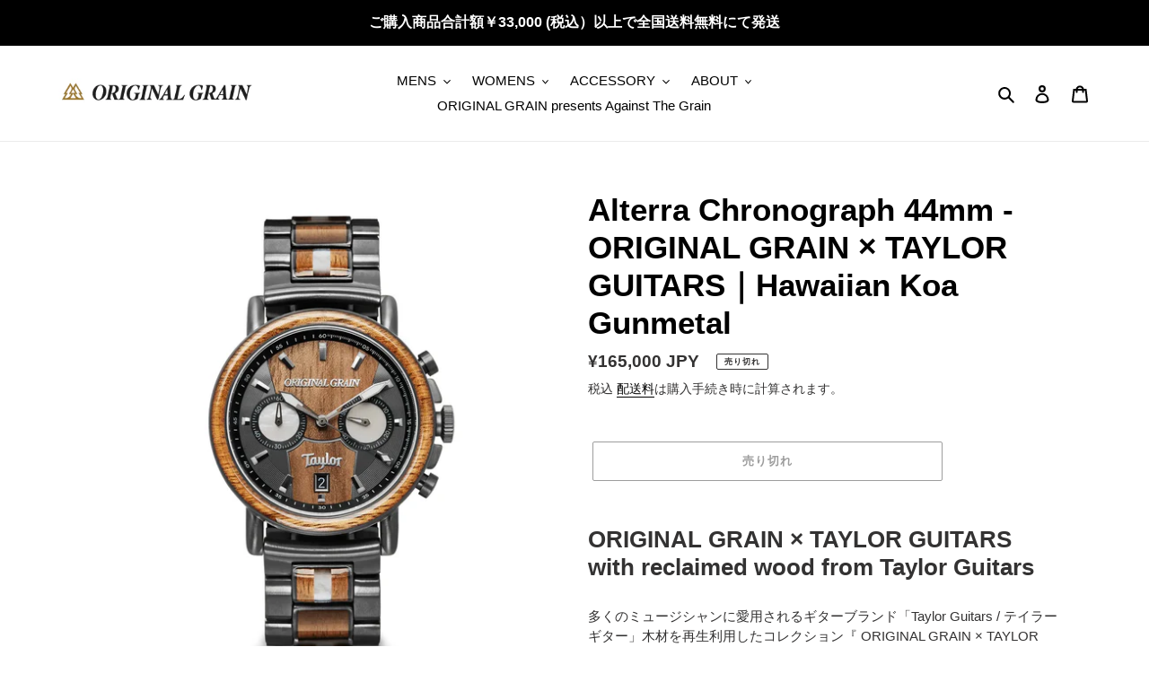

--- FILE ---
content_type: text/html; charset=utf-8
request_url: https://originalgrain.jp/products/alterra-chronograph-44mm-original-grain-taylor-guitars-koa-wood-mother-of-pearl-inlay
body_size: 36192
content:
<!doctype html>
<html class="no-js" lang="ja">
<head>
  <meta charset="utf-8">
  <meta http-equiv="X-UA-Compatible" content="IE=edge,chrome=1">
  <meta name="viewport" content="width=device-width,initial-scale=1">
  <meta name="theme-color" content="#3a3a3a">

  <link rel="preconnect" href="https://cdn.shopify.com" crossorigin>
  <link rel="preconnect" href="https://fonts.shopifycdn.com" crossorigin>
  <link rel="preconnect" href="https://monorail-edge.shopifysvc.com"><link rel="preload" href="//originalgrain.jp/cdn/shop/t/6/assets/theme.css?v=136619971045174987231640929795" as="style">
  <link rel="preload" as="font" href="" type="font/woff2" crossorigin>
  <link rel="preload" as="font" href="" type="font/woff2" crossorigin>
  <link rel="preload" as="font" href="" type="font/woff2" crossorigin>
  <link rel="preload" href="//originalgrain.jp/cdn/shop/t/6/assets/theme.js?v=16203573537316399521640929795" as="script">
  <link rel="preload" href="//originalgrain.jp/cdn/shop/t/6/assets/lazysizes.js?v=63098554868324070131640929794" as="script"><link rel="canonical" href="https://originalgrain.jp/products/alterra-chronograph-44mm-original-grain-taylor-guitars-koa-wood-mother-of-pearl-inlay"><link rel="shortcut icon" href="//originalgrain.jp/cdn/shop/files/OG_LOGO_mt_32x32.png?v=1673937842" type="image/png"><title>Alterra Chronograph 44mm - ORIGINAL GRAIN × TAYLOR GUITARS｜Hawaiian Ko
&ndash; ORIGINAL GRAIN JAPAN｜オリジナルグレイン</title><meta name="description" content="ORIGINAL GRAIN × TAYLOR GUITARS with reclaimed wood from Taylor Guitars 多くのミュージシャンに愛用されるギターブランド「Taylor Guitars / テイラーギター」木材を再生利用したコレクション『 ORIGINAL GRAIN × TAYLOR GUITARS 』 ※ こちらの商品は限定商品になりますので、在庫がなくなり次第販売終了となります。 商品名： Alterra Chronograph 44mm - ORIGINAL GRAIN × TAYLOR GUITARS｜Hawaiian Koa Gunmetal 商品詳細： ● Taylor Guitar"><!-- /snippets/social-meta-tags.liquid -->


<meta property="og:site_name" content="ORIGINAL GRAIN JAPAN｜オリジナルグレイン">
<meta property="og:url" content="https://originalgrain.jp/products/alterra-chronograph-44mm-original-grain-taylor-guitars-koa-wood-mother-of-pearl-inlay">
<meta property="og:title" content="Alterra Chronograph 44mm - ORIGINAL GRAIN × TAYLOR GUITARS｜Hawaiian Ko">
<meta property="og:type" content="product">
<meta property="og:description" content="ORIGINAL GRAIN × TAYLOR GUITARS with reclaimed wood from Taylor Guitars 多くのミュージシャンに愛用されるギターブランド「Taylor Guitars / テイラーギター」木材を再生利用したコレクション『 ORIGINAL GRAIN × TAYLOR GUITARS 』 ※ こちらの商品は限定商品になりますので、在庫がなくなり次第販売終了となります。 商品名： Alterra Chronograph 44mm - ORIGINAL GRAIN × TAYLOR GUITARS｜Hawaiian Koa Gunmetal 商品詳細： ● Taylor Guitar"><meta property="og:image" content="http://originalgrain.jp/cdn/shop/products/Taylor_Guitar_ChronoKoa_WEB_1400x_fd228a56-0fff-44dc-bc89-4fd77949a960.jpg?v=1652687617">
  <meta property="og:image:secure_url" content="https://originalgrain.jp/cdn/shop/products/Taylor_Guitar_ChronoKoa_WEB_1400x_fd228a56-0fff-44dc-bc89-4fd77949a960.jpg?v=1652687617">
  <meta property="og:image:width" content="1400">
  <meta property="og:image:height" content="1400">
  <meta property="og:price:amount" content="165,000">
  <meta property="og:price:currency" content="JPY">



  <meta name="twitter:site" content="@OriginalGrainJP">

<meta name="twitter:card" content="summary_large_image">
<meta name="twitter:title" content="Alterra Chronograph 44mm - ORIGINAL GRAIN × TAYLOR GUITARS｜Hawaiian Ko">
<meta name="twitter:description" content="ORIGINAL GRAIN × TAYLOR GUITARS with reclaimed wood from Taylor Guitars 多くのミュージシャンに愛用されるギターブランド「Taylor Guitars / テイラーギター」木材を再生利用したコレクション『 ORIGINAL GRAIN × TAYLOR GUITARS 』 ※ こちらの商品は限定商品になりますので、在庫がなくなり次第販売終了となります。 商品名： Alterra Chronograph 44mm - ORIGINAL GRAIN × TAYLOR GUITARS｜Hawaiian Koa Gunmetal 商品詳細： ● Taylor Guitar">

  
<style data-shopify>
:root {
    --color-text: #000000;
    --color-text-rgb: 0, 0, 0;
    --color-body-text: #333232;
    --color-sale-text: #EA0606;
    --color-small-button-text-border: #3a3a3a;
    --color-text-field: #ffffff;
    --color-text-field-text: #000000;
    --color-text-field-text-rgb: 0, 0, 0;

    --color-btn-primary: #3a3a3a;
    --color-btn-primary-darker: #212121;
    --color-btn-primary-text: #ffffff;

    --color-blankstate: rgba(51, 50, 50, 0.35);
    --color-blankstate-border: rgba(51, 50, 50, 0.2);
    --color-blankstate-background: rgba(51, 50, 50, 0.1);

    --color-text-focus:#404040;
    --color-overlay-text-focus:#e6e6e6;
    --color-btn-primary-focus:#606060;
    --color-btn-social-focus:#d2d2d2;
    --color-small-button-text-border-focus:#606060;
    --predictive-search-focus:#f2f2f2;

    --color-body: #ffffff;
    --color-bg: #ffffff;
    --color-bg-rgb: 255, 255, 255;
    --color-bg-alt: rgba(51, 50, 50, 0.05);
    --color-bg-currency-selector: rgba(51, 50, 50, 0.2);

    --color-overlay-title-text: #ffffff;
    --color-image-overlay: #685858;
    --color-image-overlay-rgb: 104, 88, 88;--opacity-image-overlay: 0.4;--hover-overlay-opacity: 0.8;

    --color-border: #ebebeb;
    --color-border-form: #cccccc;
    --color-border-form-darker: #b3b3b3;

    --svg-select-icon: url(//originalgrain.jp/cdn/shop/t/6/assets/ico-select.svg?v=29003672709104678581640929812);
    --slick-img-url: url(//originalgrain.jp/cdn/shop/t/6/assets/ajax-loader.gif?v=41356863302472015721640929792);

    --font-weight-body--bold: 700;
    --font-weight-body--bolder: 700;

    --font-stack-header: Helvetica, Arial, sans-serif;
    --font-style-header: normal;
    --font-weight-header: 700;

    --font-stack-body: Helvetica, Arial, sans-serif;
    --font-style-body: normal;
    --font-weight-body: 400;

    --font-size-header: 26;

    --font-size-base: 15;

    --font-h1-desktop: 35;
    --font-h1-mobile: 32;
    --font-h2-desktop: 20;
    --font-h2-mobile: 18;
    --font-h3-mobile: 20;
    --font-h4-desktop: 17;
    --font-h4-mobile: 15;
    --font-h5-desktop: 15;
    --font-h5-mobile: 13;
    --font-h6-desktop: 14;
    --font-h6-mobile: 12;

    --font-mega-title-large-desktop: 65;

    --font-rich-text-large: 17;
    --font-rich-text-small: 13;

    
--color-video-bg: #f2f2f2;

    
    --global-color-image-loader-primary: rgba(0, 0, 0, 0.06);
    --global-color-image-loader-secondary: rgba(0, 0, 0, 0.12);
  }
</style>


  <style>*,::after,::before{box-sizing:border-box}body{margin:0}body,html{background-color:var(--color-body)}body,button{font-size:calc(var(--font-size-base) * 1px);font-family:var(--font-stack-body);font-style:var(--font-style-body);font-weight:var(--font-weight-body);color:var(--color-text);line-height:1.5}body,button{-webkit-font-smoothing:antialiased;-webkit-text-size-adjust:100%}.border-bottom{border-bottom:1px solid var(--color-border)}.btn--link{background-color:transparent;border:0;margin:0;color:var(--color-text);text-align:left}.text-right{text-align:right}.icon{display:inline-block;width:20px;height:20px;vertical-align:middle;fill:currentColor}.icon__fallback-text,.visually-hidden{position:absolute!important;overflow:hidden;clip:rect(0 0 0 0);height:1px;width:1px;margin:-1px;padding:0;border:0}svg.icon:not(.icon--full-color) circle,svg.icon:not(.icon--full-color) ellipse,svg.icon:not(.icon--full-color) g,svg.icon:not(.icon--full-color) line,svg.icon:not(.icon--full-color) path,svg.icon:not(.icon--full-color) polygon,svg.icon:not(.icon--full-color) polyline,svg.icon:not(.icon--full-color) rect,symbol.icon:not(.icon--full-color) circle,symbol.icon:not(.icon--full-color) ellipse,symbol.icon:not(.icon--full-color) g,symbol.icon:not(.icon--full-color) line,symbol.icon:not(.icon--full-color) path,symbol.icon:not(.icon--full-color) polygon,symbol.icon:not(.icon--full-color) polyline,symbol.icon:not(.icon--full-color) rect{fill:inherit;stroke:inherit}li{list-style:none}.list--inline{padding:0;margin:0}.list--inline>li{display:inline-block;margin-bottom:0;vertical-align:middle}a{color:var(--color-text);text-decoration:none}.h1,.h2,h1,h2{margin:0 0 17.5px;font-family:var(--font-stack-header);font-style:var(--font-style-header);font-weight:var(--font-weight-header);line-height:1.2;overflow-wrap:break-word;word-wrap:break-word}.h1 a,.h2 a,h1 a,h2 a{color:inherit;text-decoration:none;font-weight:inherit}.h1,h1{font-size:calc(((var(--font-h1-desktop))/ (var(--font-size-base))) * 1em);text-transform:none;letter-spacing:0}@media only screen and (max-width:749px){.h1,h1{font-size:calc(((var(--font-h1-mobile))/ (var(--font-size-base))) * 1em)}}.h2,h2{font-size:calc(((var(--font-h2-desktop))/ (var(--font-size-base))) * 1em);text-transform:uppercase;letter-spacing:.1em}@media only screen and (max-width:749px){.h2,h2{font-size:calc(((var(--font-h2-mobile))/ (var(--font-size-base))) * 1em)}}p{color:var(--color-body-text);margin:0 0 19.44444px}@media only screen and (max-width:749px){p{font-size:calc(((var(--font-size-base) - 1)/ (var(--font-size-base))) * 1em)}}p:last-child{margin-bottom:0}@media only screen and (max-width:749px){.small--hide{display:none!important}}.grid{list-style:none;margin:0;padding:0;margin-left:-30px}.grid::after{content:'';display:table;clear:both}@media only screen and (max-width:749px){.grid{margin-left:-22px}}.grid::after{content:'';display:table;clear:both}.grid--no-gutters{margin-left:0}.grid--no-gutters .grid__item{padding-left:0}.grid--table{display:table;table-layout:fixed;width:100%}.grid--table>.grid__item{float:none;display:table-cell;vertical-align:middle}.grid__item{float:left;padding-left:30px;width:100%}@media only screen and (max-width:749px){.grid__item{padding-left:22px}}.grid__item[class*="--push"]{position:relative}@media only screen and (min-width:750px){.medium-up--one-quarter{width:25%}.medium-up--push-one-third{width:33.33%}.medium-up--one-half{width:50%}.medium-up--push-one-third{left:33.33%;position:relative}}.site-header{position:relative;background-color:var(--color-body)}@media only screen and (max-width:749px){.site-header{border-bottom:1px solid var(--color-border)}}@media only screen and (min-width:750px){.site-header{padding:0 55px}.site-header.logo--center{padding-top:30px}}.site-header__logo{margin:15px 0}.logo-align--center .site-header__logo{text-align:center;margin:0 auto}@media only screen and (max-width:749px){.logo-align--center .site-header__logo{text-align:left;margin:15px 0}}@media only screen and (max-width:749px){.site-header__logo{padding-left:22px;text-align:left}.site-header__logo img{margin:0}}.site-header__logo-link{display:inline-block;word-break:break-word}@media only screen and (min-width:750px){.logo-align--center .site-header__logo-link{margin:0 auto}}.site-header__logo-image{display:block}@media only screen and (min-width:750px){.site-header__logo-image{margin:0 auto}}.site-header__logo-image img{width:100%}.site-header__logo-image--centered img{margin:0 auto}.site-header__logo img{display:block}.site-header__icons{position:relative;white-space:nowrap}@media only screen and (max-width:749px){.site-header__icons{width:auto;padding-right:13px}.site-header__icons .btn--link,.site-header__icons .site-header__cart{font-size:calc(((var(--font-size-base))/ (var(--font-size-base))) * 1em)}}.site-header__icons-wrapper{position:relative;display:-webkit-flex;display:-ms-flexbox;display:flex;width:100%;-ms-flex-align:center;-webkit-align-items:center;-moz-align-items:center;-ms-align-items:center;-o-align-items:center;align-items:center;-webkit-justify-content:flex-end;-ms-justify-content:flex-end;justify-content:flex-end}.site-header__account,.site-header__cart,.site-header__search{position:relative}.site-header__search.site-header__icon{display:none}@media only screen and (min-width:1400px){.site-header__search.site-header__icon{display:block}}.site-header__search-toggle{display:block}@media only screen and (min-width:750px){.site-header__account,.site-header__cart{padding:10px 11px}}.site-header__cart-title,.site-header__search-title{position:absolute!important;overflow:hidden;clip:rect(0 0 0 0);height:1px;width:1px;margin:-1px;padding:0;border:0;display:block;vertical-align:middle}.site-header__cart-title{margin-right:3px}.site-header__cart-count{display:flex;align-items:center;justify-content:center;position:absolute;right:.4rem;top:.2rem;font-weight:700;background-color:var(--color-btn-primary);color:var(--color-btn-primary-text);border-radius:50%;min-width:1em;height:1em}.site-header__cart-count span{font-family:HelveticaNeue,"Helvetica Neue",Helvetica,Arial,sans-serif;font-size:calc(11em / 16);line-height:1}@media only screen and (max-width:749px){.site-header__cart-count{top:calc(7em / 16);right:0;border-radius:50%;min-width:calc(19em / 16);height:calc(19em / 16)}}@media only screen and (max-width:749px){.site-header__cart-count span{padding:.25em calc(6em / 16);font-size:12px}}.site-header__menu{display:none}@media only screen and (max-width:749px){.site-header__icon{display:inline-block;vertical-align:middle;padding:10px 11px;margin:0}}@media only screen and (min-width:750px){.site-header__icon .icon-search{margin-right:3px}}.announcement-bar{z-index:10;position:relative;text-align:center;border-bottom:1px solid transparent;padding:2px}.announcement-bar__link{display:block}.announcement-bar__message{display:block;padding:11px 22px;font-size:calc(((16)/ (var(--font-size-base))) * 1em);font-weight:var(--font-weight-header)}@media only screen and (min-width:750px){.announcement-bar__message{padding-left:55px;padding-right:55px}}.site-nav{position:relative;padding:0;text-align:center;margin:25px 0}.site-nav a{padding:3px 10px}.site-nav__link{display:block;white-space:nowrap}.site-nav--centered .site-nav__link{padding-top:0}.site-nav__link .icon-chevron-down{width:calc(8em / 16);height:calc(8em / 16);margin-left:.5rem}.site-nav__label{border-bottom:1px solid transparent}.site-nav__link--active .site-nav__label{border-bottom-color:var(--color-text)}.site-nav__link--button{border:none;background-color:transparent;padding:3px 10px}.site-header__mobile-nav{z-index:11;position:relative;background-color:var(--color-body)}@media only screen and (max-width:749px){.site-header__mobile-nav{display:-webkit-flex;display:-ms-flexbox;display:flex;width:100%;-ms-flex-align:center;-webkit-align-items:center;-moz-align-items:center;-ms-align-items:center;-o-align-items:center;align-items:center}}.mobile-nav--open .icon-close{display:none}.main-content{opacity:0}.main-content .shopify-section{display:none}.main-content .shopify-section:first-child{display:inherit}.critical-hidden{display:none}</style>

  <script>
    window.performance.mark('debut:theme_stylesheet_loaded.start');

    function onLoadStylesheet() {
      performance.mark('debut:theme_stylesheet_loaded.end');
      performance.measure('debut:theme_stylesheet_loaded', 'debut:theme_stylesheet_loaded.start', 'debut:theme_stylesheet_loaded.end');

      var url = "//originalgrain.jp/cdn/shop/t/6/assets/theme.css?v=136619971045174987231640929795";
      var link = document.querySelector('link[href="' + url + '"]');
      link.loaded = true;
      link.dispatchEvent(new Event('load'));
    }
  </script>

  <link rel="stylesheet" href="//originalgrain.jp/cdn/shop/t/6/assets/theme.css?v=136619971045174987231640929795" type="text/css" media="print" onload="this.media='all';onLoadStylesheet()">

  <style>
    
    
    
    
    
    
  </style>

  <script>const moneyFormat = "¥{{amount_no_decimals}} JPY"
var theme = {
      breakpoints: {
        medium: 750,
        large: 990,
        widescreen: 1400
      },
      strings: {
        addToCart: "カートに追加する",
        soldOut: "売り切れ",
        unavailable: "お取り扱いできません",
        regularPrice: "通常価格",
        salePrice: "販売価格",
        sale: "セール",
        fromLowestPrice: "[price]から",
        vendor: "販売元",
        showMore: "さらに表示する",
        showLess: "表示を減らす",
        searchFor: "検索する",
        addressError: "住所を調べる際にエラーが発生しました",
        addressNoResults: "その住所は見つかりませんでした",
        addressQueryLimit: "Google APIの使用量の制限を超えました。\u003ca href=\"https:\/\/developers.google.com\/maps\/premium\/usage-limits\"\u003eプレミアムプラン\u003c\/a\u003eへのアップグレードをご検討ください。",
        authError: "あなたのGoogle Mapsのアカウント認証で問題が発生しました。",
        newWindow: "新しいウィンドウで開く",
        external: "外部のウェブサイトに移動します。",
        newWindowExternal: "外部のウェブサイトを新しいウィンドウで開く",
        removeLabel: "[product] を削除する",
        update: "アップデート",
        quantity: "数量",
        discountedTotal: "ディスカウント合計",
        regularTotal: "通常合計",
        priceColumn: "ディスカウントの詳細については価格列を参照してください。",
        quantityMinimumMessage: "数量は1以上でなければなりません",
        cartError: "お客様のカートをアップデートするときにエラーが発生しました。再度お試しください。",
        removedItemMessage: "カートから \u003cspan class=\"cart__removed-product-details\"\u003e([quantity]) 個の[link]\u003c\/span\u003eが消去されました。",
        unitPrice: "単価",
        unitPriceSeparator: "あたり",
        oneCartCount: "1個のアイテム",
        otherCartCount: "[count]個のアイテム",
        quantityLabel: "数量: [count]",
        products: "商品",
        loading: "読み込んでいます",
        number_of_results: "[result_number]\/[results_count]",
        number_of_results_found: "[results_count]件の結果が見つかりました",
        one_result_found: "1件の結果が見つかりました"
      },
      moneyFormat: moneyFormat,
      moneyFormatWithCurrency: "¥{{amount_no_decimals}} JPY",
      settings: {
        predictiveSearchEnabled: true,
        predictiveSearchShowPrice: false,
        predictiveSearchShowVendor: true
      },
      stylesheet: "//originalgrain.jp/cdn/shop/t/6/assets/theme.css?v=136619971045174987231640929795"
    };document.documentElement.className = document.documentElement.className.replace('no-js', 'js');
  </script><script src="//originalgrain.jp/cdn/shop/t/6/assets/theme.js?v=16203573537316399521640929795" defer="defer"></script>
  <script src="//originalgrain.jp/cdn/shop/t/6/assets/lazysizes.js?v=63098554868324070131640929794" async="async"></script>

  <script type="text/javascript">
    if (window.MSInputMethodContext && document.documentMode) {
      var scripts = document.getElementsByTagName('script')[0];
      var polyfill = document.createElement("script");
      polyfill.defer = true;
      polyfill.src = "//originalgrain.jp/cdn/shop/t/6/assets/ie11CustomProperties.min.js?v=146208399201472936201640929794";

      scripts.parentNode.insertBefore(polyfill, scripts);
    }
  </script>

  <script>window.performance && window.performance.mark && window.performance.mark('shopify.content_for_header.start');</script><meta name="facebook-domain-verification" content="pgg47a3wnmkd6e22loeuggwvkvfil9">
<meta name="facebook-domain-verification" content="90qi1k7orailihrpja0buq3o9qg5lq">
<meta name="facebook-domain-verification" content="ass3e78qsto6wgp26143t0xz1lue5g">
<meta id="shopify-digital-wallet" name="shopify-digital-wallet" content="/60913254579/digital_wallets/dialog">
<meta name="shopify-checkout-api-token" content="a5cd5ebc84fc79f702a93c67c690883b">
<link rel="alternate" type="application/json+oembed" href="https://originalgrain.jp/products/alterra-chronograph-44mm-original-grain-taylor-guitars-koa-wood-mother-of-pearl-inlay.oembed">
<script async="async" src="/checkouts/internal/preloads.js?locale=ja-JP"></script>
<link rel="preconnect" href="https://shop.app" crossorigin="anonymous">
<script async="async" src="https://shop.app/checkouts/internal/preloads.js?locale=ja-JP&shop_id=60913254579" crossorigin="anonymous"></script>
<script id="apple-pay-shop-capabilities" type="application/json">{"shopId":60913254579,"countryCode":"JP","currencyCode":"JPY","merchantCapabilities":["supports3DS"],"merchantId":"gid:\/\/shopify\/Shop\/60913254579","merchantName":"ORIGINAL GRAIN JAPAN｜オリジナルグレイン","requiredBillingContactFields":["postalAddress","email","phone"],"requiredShippingContactFields":["postalAddress","email","phone"],"shippingType":"shipping","supportedNetworks":["visa","masterCard","amex","jcb","discover"],"total":{"type":"pending","label":"ORIGINAL GRAIN JAPAN｜オリジナルグレイン","amount":"1.00"},"shopifyPaymentsEnabled":true,"supportsSubscriptions":true}</script>
<script id="shopify-features" type="application/json">{"accessToken":"a5cd5ebc84fc79f702a93c67c690883b","betas":["rich-media-storefront-analytics"],"domain":"originalgrain.jp","predictiveSearch":false,"shopId":60913254579,"locale":"ja"}</script>
<script>var Shopify = Shopify || {};
Shopify.shop = "originalgrainjapan.myshopify.com";
Shopify.locale = "ja";
Shopify.currency = {"active":"JPY","rate":"1.0"};
Shopify.country = "JP";
Shopify.theme = {"name":"Debut","id":128707756211,"schema_name":"Debut","schema_version":"17.14.1","theme_store_id":796,"role":"main"};
Shopify.theme.handle = "null";
Shopify.theme.style = {"id":null,"handle":null};
Shopify.cdnHost = "originalgrain.jp/cdn";
Shopify.routes = Shopify.routes || {};
Shopify.routes.root = "/";</script>
<script type="module">!function(o){(o.Shopify=o.Shopify||{}).modules=!0}(window);</script>
<script>!function(o){function n(){var o=[];function n(){o.push(Array.prototype.slice.apply(arguments))}return n.q=o,n}var t=o.Shopify=o.Shopify||{};t.loadFeatures=n(),t.autoloadFeatures=n()}(window);</script>
<script>
  window.ShopifyPay = window.ShopifyPay || {};
  window.ShopifyPay.apiHost = "shop.app\/pay";
  window.ShopifyPay.redirectState = null;
</script>
<script id="shop-js-analytics" type="application/json">{"pageType":"product"}</script>
<script defer="defer" async type="module" src="//originalgrain.jp/cdn/shopifycloud/shop-js/modules/v2/client.init-shop-cart-sync_CZKilf07.ja.esm.js"></script>
<script defer="defer" async type="module" src="//originalgrain.jp/cdn/shopifycloud/shop-js/modules/v2/chunk.common_rlhnONO2.esm.js"></script>
<script type="module">
  await import("//originalgrain.jp/cdn/shopifycloud/shop-js/modules/v2/client.init-shop-cart-sync_CZKilf07.ja.esm.js");
await import("//originalgrain.jp/cdn/shopifycloud/shop-js/modules/v2/chunk.common_rlhnONO2.esm.js");

  window.Shopify.SignInWithShop?.initShopCartSync?.({"fedCMEnabled":true,"windoidEnabled":true});

</script>
<script>
  window.Shopify = window.Shopify || {};
  if (!window.Shopify.featureAssets) window.Shopify.featureAssets = {};
  window.Shopify.featureAssets['shop-js'] = {"shop-cart-sync":["modules/v2/client.shop-cart-sync_BwCHLH8C.ja.esm.js","modules/v2/chunk.common_rlhnONO2.esm.js"],"init-fed-cm":["modules/v2/client.init-fed-cm_CQXj6EwP.ja.esm.js","modules/v2/chunk.common_rlhnONO2.esm.js"],"shop-button":["modules/v2/client.shop-button_B7JE2zCc.ja.esm.js","modules/v2/chunk.common_rlhnONO2.esm.js"],"init-windoid":["modules/v2/client.init-windoid_DQ9csUH7.ja.esm.js","modules/v2/chunk.common_rlhnONO2.esm.js"],"shop-cash-offers":["modules/v2/client.shop-cash-offers_DxEVlT9h.ja.esm.js","modules/v2/chunk.common_rlhnONO2.esm.js","modules/v2/chunk.modal_BI56FOb0.esm.js"],"shop-toast-manager":["modules/v2/client.shop-toast-manager_BE8_-kNb.ja.esm.js","modules/v2/chunk.common_rlhnONO2.esm.js"],"init-shop-email-lookup-coordinator":["modules/v2/client.init-shop-email-lookup-coordinator_BgbPPTAQ.ja.esm.js","modules/v2/chunk.common_rlhnONO2.esm.js"],"pay-button":["modules/v2/client.pay-button_hoKCMeMC.ja.esm.js","modules/v2/chunk.common_rlhnONO2.esm.js"],"avatar":["modules/v2/client.avatar_BTnouDA3.ja.esm.js"],"init-shop-cart-sync":["modules/v2/client.init-shop-cart-sync_CZKilf07.ja.esm.js","modules/v2/chunk.common_rlhnONO2.esm.js"],"shop-login-button":["modules/v2/client.shop-login-button_BXDQHqjj.ja.esm.js","modules/v2/chunk.common_rlhnONO2.esm.js","modules/v2/chunk.modal_BI56FOb0.esm.js"],"init-customer-accounts-sign-up":["modules/v2/client.init-customer-accounts-sign-up_C3NeUvFd.ja.esm.js","modules/v2/client.shop-login-button_BXDQHqjj.ja.esm.js","modules/v2/chunk.common_rlhnONO2.esm.js","modules/v2/chunk.modal_BI56FOb0.esm.js"],"init-shop-for-new-customer-accounts":["modules/v2/client.init-shop-for-new-customer-accounts_D-v2xi0b.ja.esm.js","modules/v2/client.shop-login-button_BXDQHqjj.ja.esm.js","modules/v2/chunk.common_rlhnONO2.esm.js","modules/v2/chunk.modal_BI56FOb0.esm.js"],"init-customer-accounts":["modules/v2/client.init-customer-accounts_Cciaq_Mb.ja.esm.js","modules/v2/client.shop-login-button_BXDQHqjj.ja.esm.js","modules/v2/chunk.common_rlhnONO2.esm.js","modules/v2/chunk.modal_BI56FOb0.esm.js"],"shop-follow-button":["modules/v2/client.shop-follow-button_CM9l58Wl.ja.esm.js","modules/v2/chunk.common_rlhnONO2.esm.js","modules/v2/chunk.modal_BI56FOb0.esm.js"],"lead-capture":["modules/v2/client.lead-capture_oVhdpGxe.ja.esm.js","modules/v2/chunk.common_rlhnONO2.esm.js","modules/v2/chunk.modal_BI56FOb0.esm.js"],"checkout-modal":["modules/v2/client.checkout-modal_BbgmKIDX.ja.esm.js","modules/v2/chunk.common_rlhnONO2.esm.js","modules/v2/chunk.modal_BI56FOb0.esm.js"],"shop-login":["modules/v2/client.shop-login_BRorRhgW.ja.esm.js","modules/v2/chunk.common_rlhnONO2.esm.js","modules/v2/chunk.modal_BI56FOb0.esm.js"],"payment-terms":["modules/v2/client.payment-terms_Ba4TR13R.ja.esm.js","modules/v2/chunk.common_rlhnONO2.esm.js","modules/v2/chunk.modal_BI56FOb0.esm.js"]};
</script>
<script id="__st">var __st={"a":60913254579,"offset":32400,"reqid":"24713efd-f44c-427b-8c5a-e726da913a59-1769013726","pageurl":"originalgrain.jp\/products\/alterra-chronograph-44mm-original-grain-taylor-guitars-koa-wood-mother-of-pearl-inlay","u":"64b208dd1518","p":"product","rtyp":"product","rid":7058036457651};</script>
<script>window.ShopifyPaypalV4VisibilityTracking = true;</script>
<script id="captcha-bootstrap">!function(){'use strict';const t='contact',e='account',n='new_comment',o=[[t,t],['blogs',n],['comments',n],[t,'customer']],c=[[e,'customer_login'],[e,'guest_login'],[e,'recover_customer_password'],[e,'create_customer']],r=t=>t.map((([t,e])=>`form[action*='/${t}']:not([data-nocaptcha='true']) input[name='form_type'][value='${e}']`)).join(','),a=t=>()=>t?[...document.querySelectorAll(t)].map((t=>t.form)):[];function s(){const t=[...o],e=r(t);return a(e)}const i='password',u='form_key',d=['recaptcha-v3-token','g-recaptcha-response','h-captcha-response',i],f=()=>{try{return window.sessionStorage}catch{return}},m='__shopify_v',_=t=>t.elements[u];function p(t,e,n=!1){try{const o=window.sessionStorage,c=JSON.parse(o.getItem(e)),{data:r}=function(t){const{data:e,action:n}=t;return t[m]||n?{data:e,action:n}:{data:t,action:n}}(c);for(const[e,n]of Object.entries(r))t.elements[e]&&(t.elements[e].value=n);n&&o.removeItem(e)}catch(o){console.error('form repopulation failed',{error:o})}}const l='form_type',E='cptcha';function T(t){t.dataset[E]=!0}const w=window,h=w.document,L='Shopify',v='ce_forms',y='captcha';let A=!1;((t,e)=>{const n=(g='f06e6c50-85a8-45c8-87d0-21a2b65856fe',I='https://cdn.shopify.com/shopifycloud/storefront-forms-hcaptcha/ce_storefront_forms_captcha_hcaptcha.v1.5.2.iife.js',D={infoText:'hCaptchaによる保護',privacyText:'プライバシー',termsText:'利用規約'},(t,e,n)=>{const o=w[L][v],c=o.bindForm;if(c)return c(t,g,e,D).then(n);var r;o.q.push([[t,g,e,D],n]),r=I,A||(h.body.append(Object.assign(h.createElement('script'),{id:'captcha-provider',async:!0,src:r})),A=!0)});var g,I,D;w[L]=w[L]||{},w[L][v]=w[L][v]||{},w[L][v].q=[],w[L][y]=w[L][y]||{},w[L][y].protect=function(t,e){n(t,void 0,e),T(t)},Object.freeze(w[L][y]),function(t,e,n,w,h,L){const[v,y,A,g]=function(t,e,n){const i=e?o:[],u=t?c:[],d=[...i,...u],f=r(d),m=r(i),_=r(d.filter((([t,e])=>n.includes(e))));return[a(f),a(m),a(_),s()]}(w,h,L),I=t=>{const e=t.target;return e instanceof HTMLFormElement?e:e&&e.form},D=t=>v().includes(t);t.addEventListener('submit',(t=>{const e=I(t);if(!e)return;const n=D(e)&&!e.dataset.hcaptchaBound&&!e.dataset.recaptchaBound,o=_(e),c=g().includes(e)&&(!o||!o.value);(n||c)&&t.preventDefault(),c&&!n&&(function(t){try{if(!f())return;!function(t){const e=f();if(!e)return;const n=_(t);if(!n)return;const o=n.value;o&&e.removeItem(o)}(t);const e=Array.from(Array(32),(()=>Math.random().toString(36)[2])).join('');!function(t,e){_(t)||t.append(Object.assign(document.createElement('input'),{type:'hidden',name:u})),t.elements[u].value=e}(t,e),function(t,e){const n=f();if(!n)return;const o=[...t.querySelectorAll(`input[type='${i}']`)].map((({name:t})=>t)),c=[...d,...o],r={};for(const[a,s]of new FormData(t).entries())c.includes(a)||(r[a]=s);n.setItem(e,JSON.stringify({[m]:1,action:t.action,data:r}))}(t,e)}catch(e){console.error('failed to persist form',e)}}(e),e.submit())}));const S=(t,e)=>{t&&!t.dataset[E]&&(n(t,e.some((e=>e===t))),T(t))};for(const o of['focusin','change'])t.addEventListener(o,(t=>{const e=I(t);D(e)&&S(e,y())}));const B=e.get('form_key'),M=e.get(l),P=B&&M;t.addEventListener('DOMContentLoaded',(()=>{const t=y();if(P)for(const e of t)e.elements[l].value===M&&p(e,B);[...new Set([...A(),...v().filter((t=>'true'===t.dataset.shopifyCaptcha))])].forEach((e=>S(e,t)))}))}(h,new URLSearchParams(w.location.search),n,t,e,['guest_login'])})(!0,!0)}();</script>
<script integrity="sha256-4kQ18oKyAcykRKYeNunJcIwy7WH5gtpwJnB7kiuLZ1E=" data-source-attribution="shopify.loadfeatures" defer="defer" src="//originalgrain.jp/cdn/shopifycloud/storefront/assets/storefront/load_feature-a0a9edcb.js" crossorigin="anonymous"></script>
<script crossorigin="anonymous" defer="defer" src="//originalgrain.jp/cdn/shopifycloud/storefront/assets/shopify_pay/storefront-65b4c6d7.js?v=20250812"></script>
<script data-source-attribution="shopify.dynamic_checkout.dynamic.init">var Shopify=Shopify||{};Shopify.PaymentButton=Shopify.PaymentButton||{isStorefrontPortableWallets:!0,init:function(){window.Shopify.PaymentButton.init=function(){};var t=document.createElement("script");t.src="https://originalgrain.jp/cdn/shopifycloud/portable-wallets/latest/portable-wallets.ja.js",t.type="module",document.head.appendChild(t)}};
</script>
<script data-source-attribution="shopify.dynamic_checkout.buyer_consent">
  function portableWalletsHideBuyerConsent(e){var t=document.getElementById("shopify-buyer-consent"),n=document.getElementById("shopify-subscription-policy-button");t&&n&&(t.classList.add("hidden"),t.setAttribute("aria-hidden","true"),n.removeEventListener("click",e))}function portableWalletsShowBuyerConsent(e){var t=document.getElementById("shopify-buyer-consent"),n=document.getElementById("shopify-subscription-policy-button");t&&n&&(t.classList.remove("hidden"),t.removeAttribute("aria-hidden"),n.addEventListener("click",e))}window.Shopify?.PaymentButton&&(window.Shopify.PaymentButton.hideBuyerConsent=portableWalletsHideBuyerConsent,window.Shopify.PaymentButton.showBuyerConsent=portableWalletsShowBuyerConsent);
</script>
<script>
  function portableWalletsCleanup(e){e&&e.src&&console.error("Failed to load portable wallets script "+e.src);var t=document.querySelectorAll("shopify-accelerated-checkout .shopify-payment-button__skeleton, shopify-accelerated-checkout-cart .wallet-cart-button__skeleton"),e=document.getElementById("shopify-buyer-consent");for(let e=0;e<t.length;e++)t[e].remove();e&&e.remove()}function portableWalletsNotLoadedAsModule(e){e instanceof ErrorEvent&&"string"==typeof e.message&&e.message.includes("import.meta")&&"string"==typeof e.filename&&e.filename.includes("portable-wallets")&&(window.removeEventListener("error",portableWalletsNotLoadedAsModule),window.Shopify.PaymentButton.failedToLoad=e,"loading"===document.readyState?document.addEventListener("DOMContentLoaded",window.Shopify.PaymentButton.init):window.Shopify.PaymentButton.init())}window.addEventListener("error",portableWalletsNotLoadedAsModule);
</script>

<script type="module" src="https://originalgrain.jp/cdn/shopifycloud/portable-wallets/latest/portable-wallets.ja.js" onError="portableWalletsCleanup(this)" crossorigin="anonymous"></script>
<script nomodule>
  document.addEventListener("DOMContentLoaded", portableWalletsCleanup);
</script>

<link id="shopify-accelerated-checkout-styles" rel="stylesheet" media="screen" href="https://originalgrain.jp/cdn/shopifycloud/portable-wallets/latest/accelerated-checkout-backwards-compat.css" crossorigin="anonymous">
<style id="shopify-accelerated-checkout-cart">
        #shopify-buyer-consent {
  margin-top: 1em;
  display: inline-block;
  width: 100%;
}

#shopify-buyer-consent.hidden {
  display: none;
}

#shopify-subscription-policy-button {
  background: none;
  border: none;
  padding: 0;
  text-decoration: underline;
  font-size: inherit;
  cursor: pointer;
}

#shopify-subscription-policy-button::before {
  box-shadow: none;
}

      </style>

<script>window.performance && window.performance.mark && window.performance.mark('shopify.content_for_header.end');</script>
<link href="https://monorail-edge.shopifysvc.com" rel="dns-prefetch">
<script>(function(){if ("sendBeacon" in navigator && "performance" in window) {try {var session_token_from_headers = performance.getEntriesByType('navigation')[0].serverTiming.find(x => x.name == '_s').description;} catch {var session_token_from_headers = undefined;}var session_cookie_matches = document.cookie.match(/_shopify_s=([^;]*)/);var session_token_from_cookie = session_cookie_matches && session_cookie_matches.length === 2 ? session_cookie_matches[1] : "";var session_token = session_token_from_headers || session_token_from_cookie || "";function handle_abandonment_event(e) {var entries = performance.getEntries().filter(function(entry) {return /monorail-edge.shopifysvc.com/.test(entry.name);});if (!window.abandonment_tracked && entries.length === 0) {window.abandonment_tracked = true;var currentMs = Date.now();var navigation_start = performance.timing.navigationStart;var payload = {shop_id: 60913254579,url: window.location.href,navigation_start,duration: currentMs - navigation_start,session_token,page_type: "product"};window.navigator.sendBeacon("https://monorail-edge.shopifysvc.com/v1/produce", JSON.stringify({schema_id: "online_store_buyer_site_abandonment/1.1",payload: payload,metadata: {event_created_at_ms: currentMs,event_sent_at_ms: currentMs}}));}}window.addEventListener('pagehide', handle_abandonment_event);}}());</script>
<script id="web-pixels-manager-setup">(function e(e,d,r,n,o){if(void 0===o&&(o={}),!Boolean(null===(a=null===(i=window.Shopify)||void 0===i?void 0:i.analytics)||void 0===a?void 0:a.replayQueue)){var i,a;window.Shopify=window.Shopify||{};var t=window.Shopify;t.analytics=t.analytics||{};var s=t.analytics;s.replayQueue=[],s.publish=function(e,d,r){return s.replayQueue.push([e,d,r]),!0};try{self.performance.mark("wpm:start")}catch(e){}var l=function(){var e={modern:/Edge?\/(1{2}[4-9]|1[2-9]\d|[2-9]\d{2}|\d{4,})\.\d+(\.\d+|)|Firefox\/(1{2}[4-9]|1[2-9]\d|[2-9]\d{2}|\d{4,})\.\d+(\.\d+|)|Chrom(ium|e)\/(9{2}|\d{3,})\.\d+(\.\d+|)|(Maci|X1{2}).+ Version\/(15\.\d+|(1[6-9]|[2-9]\d|\d{3,})\.\d+)([,.]\d+|)( \(\w+\)|)( Mobile\/\w+|) Safari\/|Chrome.+OPR\/(9{2}|\d{3,})\.\d+\.\d+|(CPU[ +]OS|iPhone[ +]OS|CPU[ +]iPhone|CPU IPhone OS|CPU iPad OS)[ +]+(15[._]\d+|(1[6-9]|[2-9]\d|\d{3,})[._]\d+)([._]\d+|)|Android:?[ /-](13[3-9]|1[4-9]\d|[2-9]\d{2}|\d{4,})(\.\d+|)(\.\d+|)|Android.+Firefox\/(13[5-9]|1[4-9]\d|[2-9]\d{2}|\d{4,})\.\d+(\.\d+|)|Android.+Chrom(ium|e)\/(13[3-9]|1[4-9]\d|[2-9]\d{2}|\d{4,})\.\d+(\.\d+|)|SamsungBrowser\/([2-9]\d|\d{3,})\.\d+/,legacy:/Edge?\/(1[6-9]|[2-9]\d|\d{3,})\.\d+(\.\d+|)|Firefox\/(5[4-9]|[6-9]\d|\d{3,})\.\d+(\.\d+|)|Chrom(ium|e)\/(5[1-9]|[6-9]\d|\d{3,})\.\d+(\.\d+|)([\d.]+$|.*Safari\/(?![\d.]+ Edge\/[\d.]+$))|(Maci|X1{2}).+ Version\/(10\.\d+|(1[1-9]|[2-9]\d|\d{3,})\.\d+)([,.]\d+|)( \(\w+\)|)( Mobile\/\w+|) Safari\/|Chrome.+OPR\/(3[89]|[4-9]\d|\d{3,})\.\d+\.\d+|(CPU[ +]OS|iPhone[ +]OS|CPU[ +]iPhone|CPU IPhone OS|CPU iPad OS)[ +]+(10[._]\d+|(1[1-9]|[2-9]\d|\d{3,})[._]\d+)([._]\d+|)|Android:?[ /-](13[3-9]|1[4-9]\d|[2-9]\d{2}|\d{4,})(\.\d+|)(\.\d+|)|Mobile Safari.+OPR\/([89]\d|\d{3,})\.\d+\.\d+|Android.+Firefox\/(13[5-9]|1[4-9]\d|[2-9]\d{2}|\d{4,})\.\d+(\.\d+|)|Android.+Chrom(ium|e)\/(13[3-9]|1[4-9]\d|[2-9]\d{2}|\d{4,})\.\d+(\.\d+|)|Android.+(UC? ?Browser|UCWEB|U3)[ /]?(15\.([5-9]|\d{2,})|(1[6-9]|[2-9]\d|\d{3,})\.\d+)\.\d+|SamsungBrowser\/(5\.\d+|([6-9]|\d{2,})\.\d+)|Android.+MQ{2}Browser\/(14(\.(9|\d{2,})|)|(1[5-9]|[2-9]\d|\d{3,})(\.\d+|))(\.\d+|)|K[Aa][Ii]OS\/(3\.\d+|([4-9]|\d{2,})\.\d+)(\.\d+|)/},d=e.modern,r=e.legacy,n=navigator.userAgent;return n.match(d)?"modern":n.match(r)?"legacy":"unknown"}(),u="modern"===l?"modern":"legacy",c=(null!=n?n:{modern:"",legacy:""})[u],f=function(e){return[e.baseUrl,"/wpm","/b",e.hashVersion,"modern"===e.buildTarget?"m":"l",".js"].join("")}({baseUrl:d,hashVersion:r,buildTarget:u}),m=function(e){var d=e.version,r=e.bundleTarget,n=e.surface,o=e.pageUrl,i=e.monorailEndpoint;return{emit:function(e){var a=e.status,t=e.errorMsg,s=(new Date).getTime(),l=JSON.stringify({metadata:{event_sent_at_ms:s},events:[{schema_id:"web_pixels_manager_load/3.1",payload:{version:d,bundle_target:r,page_url:o,status:a,surface:n,error_msg:t},metadata:{event_created_at_ms:s}}]});if(!i)return console&&console.warn&&console.warn("[Web Pixels Manager] No Monorail endpoint provided, skipping logging."),!1;try{return self.navigator.sendBeacon.bind(self.navigator)(i,l)}catch(e){}var u=new XMLHttpRequest;try{return u.open("POST",i,!0),u.setRequestHeader("Content-Type","text/plain"),u.send(l),!0}catch(e){return console&&console.warn&&console.warn("[Web Pixels Manager] Got an unhandled error while logging to Monorail."),!1}}}}({version:r,bundleTarget:l,surface:e.surface,pageUrl:self.location.href,monorailEndpoint:e.monorailEndpoint});try{o.browserTarget=l,function(e){var d=e.src,r=e.async,n=void 0===r||r,o=e.onload,i=e.onerror,a=e.sri,t=e.scriptDataAttributes,s=void 0===t?{}:t,l=document.createElement("script"),u=document.querySelector("head"),c=document.querySelector("body");if(l.async=n,l.src=d,a&&(l.integrity=a,l.crossOrigin="anonymous"),s)for(var f in s)if(Object.prototype.hasOwnProperty.call(s,f))try{l.dataset[f]=s[f]}catch(e){}if(o&&l.addEventListener("load",o),i&&l.addEventListener("error",i),u)u.appendChild(l);else{if(!c)throw new Error("Did not find a head or body element to append the script");c.appendChild(l)}}({src:f,async:!0,onload:function(){if(!function(){var e,d;return Boolean(null===(d=null===(e=window.Shopify)||void 0===e?void 0:e.analytics)||void 0===d?void 0:d.initialized)}()){var d=window.webPixelsManager.init(e)||void 0;if(d){var r=window.Shopify.analytics;r.replayQueue.forEach((function(e){var r=e[0],n=e[1],o=e[2];d.publishCustomEvent(r,n,o)})),r.replayQueue=[],r.publish=d.publishCustomEvent,r.visitor=d.visitor,r.initialized=!0}}},onerror:function(){return m.emit({status:"failed",errorMsg:"".concat(f," has failed to load")})},sri:function(e){var d=/^sha384-[A-Za-z0-9+/=]+$/;return"string"==typeof e&&d.test(e)}(c)?c:"",scriptDataAttributes:o}),m.emit({status:"loading"})}catch(e){m.emit({status:"failed",errorMsg:(null==e?void 0:e.message)||"Unknown error"})}}})({shopId: 60913254579,storefrontBaseUrl: "https://originalgrain.jp",extensionsBaseUrl: "https://extensions.shopifycdn.com/cdn/shopifycloud/web-pixels-manager",monorailEndpoint: "https://monorail-edge.shopifysvc.com/unstable/produce_batch",surface: "storefront-renderer",enabledBetaFlags: ["2dca8a86"],webPixelsConfigList: [{"id":"282558643","configuration":"{\"pixel_id\":\"453162813129041\",\"pixel_type\":\"facebook_pixel\",\"metaapp_system_user_token\":\"-\"}","eventPayloadVersion":"v1","runtimeContext":"OPEN","scriptVersion":"ca16bc87fe92b6042fbaa3acc2fbdaa6","type":"APP","apiClientId":2329312,"privacyPurposes":["ANALYTICS","MARKETING","SALE_OF_DATA"],"dataSharingAdjustments":{"protectedCustomerApprovalScopes":["read_customer_address","read_customer_email","read_customer_name","read_customer_personal_data","read_customer_phone"]}},{"id":"72777907","eventPayloadVersion":"v1","runtimeContext":"LAX","scriptVersion":"1","type":"CUSTOM","privacyPurposes":["ANALYTICS"],"name":"Google Analytics tag (migrated)"},{"id":"shopify-app-pixel","configuration":"{}","eventPayloadVersion":"v1","runtimeContext":"STRICT","scriptVersion":"0450","apiClientId":"shopify-pixel","type":"APP","privacyPurposes":["ANALYTICS","MARKETING"]},{"id":"shopify-custom-pixel","eventPayloadVersion":"v1","runtimeContext":"LAX","scriptVersion":"0450","apiClientId":"shopify-pixel","type":"CUSTOM","privacyPurposes":["ANALYTICS","MARKETING"]}],isMerchantRequest: false,initData: {"shop":{"name":"ORIGINAL GRAIN JAPAN｜オリジナルグレイン","paymentSettings":{"currencyCode":"JPY"},"myshopifyDomain":"originalgrainjapan.myshopify.com","countryCode":"JP","storefrontUrl":"https:\/\/originalgrain.jp"},"customer":null,"cart":null,"checkout":null,"productVariants":[{"price":{"amount":165000.0,"currencyCode":"JPY"},"product":{"title":"Alterra Chronograph 44mm - ORIGINAL GRAIN × TAYLOR GUITARS｜Hawaiian Koa Gunmetal","vendor":"ORIGINAL GRAIN JAPAN","id":"7058036457651","untranslatedTitle":"Alterra Chronograph 44mm - ORIGINAL GRAIN × TAYLOR GUITARS｜Hawaiian Koa Gunmetal","url":"\/products\/alterra-chronograph-44mm-original-grain-taylor-guitars-koa-wood-mother-of-pearl-inlay","type":"腕時計"},"id":"41171279937715","image":{"src":"\/\/originalgrain.jp\/cdn\/shop\/products\/Taylor_Guitar_ChronoKoa_WEB_1400x_fd228a56-0fff-44dc-bc89-4fd77949a960.jpg?v=1652687617"},"sku":"OG-CH2-KOA-TG","title":"Default Title","untranslatedTitle":"Default Title"}],"purchasingCompany":null},},"https://originalgrain.jp/cdn","fcfee988w5aeb613cpc8e4bc33m6693e112",{"modern":"","legacy":""},{"shopId":"60913254579","storefrontBaseUrl":"https:\/\/originalgrain.jp","extensionBaseUrl":"https:\/\/extensions.shopifycdn.com\/cdn\/shopifycloud\/web-pixels-manager","surface":"storefront-renderer","enabledBetaFlags":"[\"2dca8a86\"]","isMerchantRequest":"false","hashVersion":"fcfee988w5aeb613cpc8e4bc33m6693e112","publish":"custom","events":"[[\"page_viewed\",{}],[\"product_viewed\",{\"productVariant\":{\"price\":{\"amount\":165000.0,\"currencyCode\":\"JPY\"},\"product\":{\"title\":\"Alterra Chronograph 44mm - ORIGINAL GRAIN × TAYLOR GUITARS｜Hawaiian Koa Gunmetal\",\"vendor\":\"ORIGINAL GRAIN JAPAN\",\"id\":\"7058036457651\",\"untranslatedTitle\":\"Alterra Chronograph 44mm - ORIGINAL GRAIN × TAYLOR GUITARS｜Hawaiian Koa Gunmetal\",\"url\":\"\/products\/alterra-chronograph-44mm-original-grain-taylor-guitars-koa-wood-mother-of-pearl-inlay\",\"type\":\"腕時計\"},\"id\":\"41171279937715\",\"image\":{\"src\":\"\/\/originalgrain.jp\/cdn\/shop\/products\/Taylor_Guitar_ChronoKoa_WEB_1400x_fd228a56-0fff-44dc-bc89-4fd77949a960.jpg?v=1652687617\"},\"sku\":\"OG-CH2-KOA-TG\",\"title\":\"Default Title\",\"untranslatedTitle\":\"Default Title\"}}]]"});</script><script>
  window.ShopifyAnalytics = window.ShopifyAnalytics || {};
  window.ShopifyAnalytics.meta = window.ShopifyAnalytics.meta || {};
  window.ShopifyAnalytics.meta.currency = 'JPY';
  var meta = {"product":{"id":7058036457651,"gid":"gid:\/\/shopify\/Product\/7058036457651","vendor":"ORIGINAL GRAIN JAPAN","type":"腕時計","handle":"alterra-chronograph-44mm-original-grain-taylor-guitars-koa-wood-mother-of-pearl-inlay","variants":[{"id":41171279937715,"price":16500000,"name":"Alterra Chronograph 44mm - ORIGINAL GRAIN × TAYLOR GUITARS｜Hawaiian Koa Gunmetal","public_title":null,"sku":"OG-CH2-KOA-TG"}],"remote":false},"page":{"pageType":"product","resourceType":"product","resourceId":7058036457651,"requestId":"24713efd-f44c-427b-8c5a-e726da913a59-1769013726"}};
  for (var attr in meta) {
    window.ShopifyAnalytics.meta[attr] = meta[attr];
  }
</script>
<script class="analytics">
  (function () {
    var customDocumentWrite = function(content) {
      var jquery = null;

      if (window.jQuery) {
        jquery = window.jQuery;
      } else if (window.Checkout && window.Checkout.$) {
        jquery = window.Checkout.$;
      }

      if (jquery) {
        jquery('body').append(content);
      }
    };

    var hasLoggedConversion = function(token) {
      if (token) {
        return document.cookie.indexOf('loggedConversion=' + token) !== -1;
      }
      return false;
    }

    var setCookieIfConversion = function(token) {
      if (token) {
        var twoMonthsFromNow = new Date(Date.now());
        twoMonthsFromNow.setMonth(twoMonthsFromNow.getMonth() + 2);

        document.cookie = 'loggedConversion=' + token + '; expires=' + twoMonthsFromNow;
      }
    }

    var trekkie = window.ShopifyAnalytics.lib = window.trekkie = window.trekkie || [];
    if (trekkie.integrations) {
      return;
    }
    trekkie.methods = [
      'identify',
      'page',
      'ready',
      'track',
      'trackForm',
      'trackLink'
    ];
    trekkie.factory = function(method) {
      return function() {
        var args = Array.prototype.slice.call(arguments);
        args.unshift(method);
        trekkie.push(args);
        return trekkie;
      };
    };
    for (var i = 0; i < trekkie.methods.length; i++) {
      var key = trekkie.methods[i];
      trekkie[key] = trekkie.factory(key);
    }
    trekkie.load = function(config) {
      trekkie.config = config || {};
      trekkie.config.initialDocumentCookie = document.cookie;
      var first = document.getElementsByTagName('script')[0];
      var script = document.createElement('script');
      script.type = 'text/javascript';
      script.onerror = function(e) {
        var scriptFallback = document.createElement('script');
        scriptFallback.type = 'text/javascript';
        scriptFallback.onerror = function(error) {
                var Monorail = {
      produce: function produce(monorailDomain, schemaId, payload) {
        var currentMs = new Date().getTime();
        var event = {
          schema_id: schemaId,
          payload: payload,
          metadata: {
            event_created_at_ms: currentMs,
            event_sent_at_ms: currentMs
          }
        };
        return Monorail.sendRequest("https://" + monorailDomain + "/v1/produce", JSON.stringify(event));
      },
      sendRequest: function sendRequest(endpointUrl, payload) {
        // Try the sendBeacon API
        if (window && window.navigator && typeof window.navigator.sendBeacon === 'function' && typeof window.Blob === 'function' && !Monorail.isIos12()) {
          var blobData = new window.Blob([payload], {
            type: 'text/plain'
          });

          if (window.navigator.sendBeacon(endpointUrl, blobData)) {
            return true;
          } // sendBeacon was not successful

        } // XHR beacon

        var xhr = new XMLHttpRequest();

        try {
          xhr.open('POST', endpointUrl);
          xhr.setRequestHeader('Content-Type', 'text/plain');
          xhr.send(payload);
        } catch (e) {
          console.log(e);
        }

        return false;
      },
      isIos12: function isIos12() {
        return window.navigator.userAgent.lastIndexOf('iPhone; CPU iPhone OS 12_') !== -1 || window.navigator.userAgent.lastIndexOf('iPad; CPU OS 12_') !== -1;
      }
    };
    Monorail.produce('monorail-edge.shopifysvc.com',
      'trekkie_storefront_load_errors/1.1',
      {shop_id: 60913254579,
      theme_id: 128707756211,
      app_name: "storefront",
      context_url: window.location.href,
      source_url: "//originalgrain.jp/cdn/s/trekkie.storefront.cd680fe47e6c39ca5d5df5f0a32d569bc48c0f27.min.js"});

        };
        scriptFallback.async = true;
        scriptFallback.src = '//originalgrain.jp/cdn/s/trekkie.storefront.cd680fe47e6c39ca5d5df5f0a32d569bc48c0f27.min.js';
        first.parentNode.insertBefore(scriptFallback, first);
      };
      script.async = true;
      script.src = '//originalgrain.jp/cdn/s/trekkie.storefront.cd680fe47e6c39ca5d5df5f0a32d569bc48c0f27.min.js';
      first.parentNode.insertBefore(script, first);
    };
    trekkie.load(
      {"Trekkie":{"appName":"storefront","development":false,"defaultAttributes":{"shopId":60913254579,"isMerchantRequest":null,"themeId":128707756211,"themeCityHash":"164651162133124454","contentLanguage":"ja","currency":"JPY","eventMetadataId":"9fa21fb7-c692-4ddc-ae79-3ce4db111aca"},"isServerSideCookieWritingEnabled":true,"monorailRegion":"shop_domain","enabledBetaFlags":["65f19447"]},"Session Attribution":{},"S2S":{"facebookCapiEnabled":true,"source":"trekkie-storefront-renderer","apiClientId":580111}}
    );

    var loaded = false;
    trekkie.ready(function() {
      if (loaded) return;
      loaded = true;

      window.ShopifyAnalytics.lib = window.trekkie;

      var originalDocumentWrite = document.write;
      document.write = customDocumentWrite;
      try { window.ShopifyAnalytics.merchantGoogleAnalytics.call(this); } catch(error) {};
      document.write = originalDocumentWrite;

      window.ShopifyAnalytics.lib.page(null,{"pageType":"product","resourceType":"product","resourceId":7058036457651,"requestId":"24713efd-f44c-427b-8c5a-e726da913a59-1769013726","shopifyEmitted":true});

      var match = window.location.pathname.match(/checkouts\/(.+)\/(thank_you|post_purchase)/)
      var token = match? match[1]: undefined;
      if (!hasLoggedConversion(token)) {
        setCookieIfConversion(token);
        window.ShopifyAnalytics.lib.track("Viewed Product",{"currency":"JPY","variantId":41171279937715,"productId":7058036457651,"productGid":"gid:\/\/shopify\/Product\/7058036457651","name":"Alterra Chronograph 44mm - ORIGINAL GRAIN × TAYLOR GUITARS｜Hawaiian Koa Gunmetal","price":"165000","sku":"OG-CH2-KOA-TG","brand":"ORIGINAL GRAIN JAPAN","variant":null,"category":"腕時計","nonInteraction":true,"remote":false},undefined,undefined,{"shopifyEmitted":true});
      window.ShopifyAnalytics.lib.track("monorail:\/\/trekkie_storefront_viewed_product\/1.1",{"currency":"JPY","variantId":41171279937715,"productId":7058036457651,"productGid":"gid:\/\/shopify\/Product\/7058036457651","name":"Alterra Chronograph 44mm - ORIGINAL GRAIN × TAYLOR GUITARS｜Hawaiian Koa Gunmetal","price":"165000","sku":"OG-CH2-KOA-TG","brand":"ORIGINAL GRAIN JAPAN","variant":null,"category":"腕時計","nonInteraction":true,"remote":false,"referer":"https:\/\/originalgrain.jp\/products\/alterra-chronograph-44mm-original-grain-taylor-guitars-koa-wood-mother-of-pearl-inlay"});
      }
    });


        var eventsListenerScript = document.createElement('script');
        eventsListenerScript.async = true;
        eventsListenerScript.src = "//originalgrain.jp/cdn/shopifycloud/storefront/assets/shop_events_listener-3da45d37.js";
        document.getElementsByTagName('head')[0].appendChild(eventsListenerScript);

})();</script>
  <script>
  if (!window.ga || (window.ga && typeof window.ga !== 'function')) {
    window.ga = function ga() {
      (window.ga.q = window.ga.q || []).push(arguments);
      if (window.Shopify && window.Shopify.analytics && typeof window.Shopify.analytics.publish === 'function') {
        window.Shopify.analytics.publish("ga_stub_called", {}, {sendTo: "google_osp_migration"});
      }
      console.error("Shopify's Google Analytics stub called with:", Array.from(arguments), "\nSee https://help.shopify.com/manual/promoting-marketing/pixels/pixel-migration#google for more information.");
    };
    if (window.Shopify && window.Shopify.analytics && typeof window.Shopify.analytics.publish === 'function') {
      window.Shopify.analytics.publish("ga_stub_initialized", {}, {sendTo: "google_osp_migration"});
    }
  }
</script>
<script
  defer
  src="https://originalgrain.jp/cdn/shopifycloud/perf-kit/shopify-perf-kit-3.0.4.min.js"
  data-application="storefront-renderer"
  data-shop-id="60913254579"
  data-render-region="gcp-us-central1"
  data-page-type="product"
  data-theme-instance-id="128707756211"
  data-theme-name="Debut"
  data-theme-version="17.14.1"
  data-monorail-region="shop_domain"
  data-resource-timing-sampling-rate="10"
  data-shs="true"
  data-shs-beacon="true"
  data-shs-export-with-fetch="true"
  data-shs-logs-sample-rate="1"
  data-shs-beacon-endpoint="https://originalgrain.jp/api/collect"
></script>
</head>

<body class="template-product">

  <a class="in-page-link visually-hidden skip-link" href="#MainContent">コンテンツにスキップする</a><style data-shopify>

  .cart-popup {
    box-shadow: 1px 1px 10px 2px rgba(235, 235, 235, 0.5);
  }</style><div class="cart-popup-wrapper cart-popup-wrapper--hidden critical-hidden" role="dialog" aria-modal="true" aria-labelledby="CartPopupHeading" data-cart-popup-wrapper>
  <div class="cart-popup" data-cart-popup tabindex="-1">
    <div class="cart-popup__header">
      <h2 id="CartPopupHeading" class="cart-popup__heading">カートに追加済み</h2>
      <button class="cart-popup__close" aria-label="閉じる" data-cart-popup-close><svg aria-hidden="true" focusable="false" role="presentation" class="icon icon-close" viewBox="0 0 40 40"><path d="M23.868 20.015L39.117 4.78c1.11-1.108 1.11-2.77 0-3.877-1.109-1.108-2.773-1.108-3.882 0L19.986 16.137 4.737.904C3.628-.204 1.965-.204.856.904c-1.11 1.108-1.11 2.77 0 3.877l15.249 15.234L.855 35.248c-1.108 1.108-1.108 2.77 0 3.877.555.554 1.248.831 1.942.831s1.386-.277 1.94-.83l15.25-15.234 15.248 15.233c.555.554 1.248.831 1.941.831s1.387-.277 1.941-.83c1.11-1.109 1.11-2.77 0-3.878L23.868 20.015z" class="layer"/></svg></button>
    </div>
    <div class="cart-popup-item">
      <div class="cart-popup-item__image-wrapper hide" data-cart-popup-image-wrapper data-image-loading-animation></div>
      <div class="cart-popup-item__description">
        <div>
          <h3 class="cart-popup-item__title" data-cart-popup-title></h3>
          <ul class="product-details" aria-label="商品の詳細" data-cart-popup-product-details></ul>
        </div>
        <div class="cart-popup-item__quantity">
          <span class="visually-hidden" data-cart-popup-quantity-label></span>
          <span aria-hidden="true">数量:</span>
          <span aria-hidden="true" data-cart-popup-quantity></span>
        </div>
      </div>
    </div>

    <a href="/cart" class="cart-popup__cta-link btn btn--secondary-accent">
      カートを見る (<span data-cart-popup-cart-quantity></span>)
    </a>

    <div class="cart-popup__dismiss">
      <button class="cart-popup__dismiss-button text-link text-link--accent" data-cart-popup-dismiss>
        買い物を続ける
      </button>
    </div>
  </div>
</div>

<div id="shopify-section-header" class="shopify-section">
  <style>
    
      .site-header__logo-image {
        max-width: 250px;
      }
    

    
      .site-header__logo-image {
        margin: 0;
      }
    
  </style>


<div id="SearchDrawer" class="search-bar drawer drawer--top critical-hidden" role="dialog" aria-modal="true" aria-label="検索する" data-predictive-search-drawer>
  <div class="search-bar__interior">
    <div class="search-form__container" data-search-form-container>
      <form class="search-form search-bar__form" action="/search" method="get" role="search">
        <div class="search-form__input-wrapper">
          <input
            type="text"
            name="q"
            placeholder="検索する"
            role="combobox"
            aria-autocomplete="list"
            aria-owns="predictive-search-results"
            aria-expanded="false"
            aria-label="検索する"
            aria-haspopup="listbox"
            class="search-form__input search-bar__input"
            data-predictive-search-drawer-input
            data-base-url="/search"
          />
          <input type="hidden" name="options[prefix]" value="last" aria-hidden="true" />
          <div class="predictive-search-wrapper predictive-search-wrapper--drawer" data-predictive-search-mount="drawer"></div>
        </div>

        <button class="search-bar__submit search-form__submit"
          type="submit"
          data-search-form-submit>
          <svg aria-hidden="true" focusable="false" role="presentation" class="icon icon-search" viewBox="0 0 37 40"><path d="M35.6 36l-9.8-9.8c4.1-5.4 3.6-13.2-1.3-18.1-5.4-5.4-14.2-5.4-19.7 0-5.4 5.4-5.4 14.2 0 19.7 2.6 2.6 6.1 4.1 9.8 4.1 3 0 5.9-1 8.3-2.8l9.8 9.8c.4.4.9.6 1.4.6s1-.2 1.4-.6c.9-.9.9-2.1.1-2.9zm-20.9-8.2c-2.6 0-5.1-1-7-2.9-3.9-3.9-3.9-10.1 0-14C9.6 9 12.2 8 14.7 8s5.1 1 7 2.9c3.9 3.9 3.9 10.1 0 14-1.9 1.9-4.4 2.9-7 2.9z"/></svg>
          <span class="icon__fallback-text">送信</span>
        </button>
      </form>

      <div class="search-bar__actions">
        <button type="button" class="btn--link search-bar__close js-drawer-close">
          <svg aria-hidden="true" focusable="false" role="presentation" class="icon icon-close" viewBox="0 0 40 40"><path d="M23.868 20.015L39.117 4.78c1.11-1.108 1.11-2.77 0-3.877-1.109-1.108-2.773-1.108-3.882 0L19.986 16.137 4.737.904C3.628-.204 1.965-.204.856.904c-1.11 1.108-1.11 2.77 0 3.877l15.249 15.234L.855 35.248c-1.108 1.108-1.108 2.77 0 3.877.555.554 1.248.831 1.942.831s1.386-.277 1.94-.83l15.25-15.234 15.248 15.233c.555.554 1.248.831 1.941.831s1.387-.277 1.941-.83c1.11-1.109 1.11-2.77 0-3.878L23.868 20.015z" class="layer"/></svg>
          <span class="icon__fallback-text">検索を閉じる</span>
        </button>
      </div>
    </div>
  </div>
</div>


<div data-section-id="header" data-section-type="header-section" data-header-section>
  
    
      <style>
        .announcement-bar {
          background-color: #000000;
        }

        .announcement-bar__link:hover {
          

          
            
            background-color: #292929;
          
        }

        .announcement-bar__message {
          color: #ffffff;
        }
      </style>

      <div class="announcement-bar" role="region" aria-label="告知"><p class="announcement-bar__message">ご購入商品合計額￥33,000 (税込）以上で全国送料無料にて発送</p></div>

    
  

  <header class="site-header border-bottom logo--left" role="banner">
    <div class="grid grid--no-gutters grid--table site-header__mobile-nav">
      

      <div class="grid__item medium-up--one-quarter logo-align--left">
        
        
          <div class="h2 site-header__logo">
        
          
<a href="/" class="site-header__logo-image" data-image-loading-animation>
              
              <img class="lazyload js"
                   src="//originalgrain.jp/cdn/shop/files/28bdaa98cbec6a3a04e8b65b98efd44f_d40ddaec-3408-4bdb-824e-7faf6be1adbd_300x300.png?v=1645083931"
                   data-src="//originalgrain.jp/cdn/shop/files/28bdaa98cbec6a3a04e8b65b98efd44f_d40ddaec-3408-4bdb-824e-7faf6be1adbd_{width}x.png?v=1645083931"
                   data-widths="[180, 360, 540, 720, 900, 1080, 1296, 1512, 1728, 2048]"
                   data-aspectratio="4.733333333333333"
                   data-sizes="auto"
                   alt="ORIGINAL GRAIN JAPAN｜オリジナルグレイン"
                   style="max-width: 250px">
              <noscript>
                
                <img src="//originalgrain.jp/cdn/shop/files/28bdaa98cbec6a3a04e8b65b98efd44f_d40ddaec-3408-4bdb-824e-7faf6be1adbd_250x.png?v=1645083931"
                     srcset="//originalgrain.jp/cdn/shop/files/28bdaa98cbec6a3a04e8b65b98efd44f_d40ddaec-3408-4bdb-824e-7faf6be1adbd_250x.png?v=1645083931 1x, //originalgrain.jp/cdn/shop/files/28bdaa98cbec6a3a04e8b65b98efd44f_d40ddaec-3408-4bdb-824e-7faf6be1adbd_250x@2x.png?v=1645083931 2x"
                     alt="ORIGINAL GRAIN JAPAN｜オリジナルグレイン"
                     style="max-width: 250px;">
              </noscript>
            </a>
          
        
          </div>
        
      </div>

      
        <nav class="grid__item medium-up--one-half small--hide" id="AccessibleNav" role="navigation">
          
<ul class="site-nav list--inline" id="SiteNav">
  



    
      <li class="site-nav--has-dropdown site-nav--has-centered-dropdown" data-has-dropdowns>
        <button class="site-nav__link site-nav__link--main site-nav__link--button" type="button" aria-expanded="false" aria-controls="SiteNavLabel-mens">
          <span class="site-nav__label">MENS</span><svg aria-hidden="true" focusable="false" role="presentation" class="icon icon-chevron-down" viewBox="0 0 9 9"><path d="M8.542 2.558a.625.625 0 0 1 0 .884l-3.6 3.6a.626.626 0 0 1-.884 0l-3.6-3.6a.625.625 0 1 1 .884-.884L4.5 5.716l3.158-3.158a.625.625 0 0 1 .884 0z" fill="#fff"/></svg>
        </button>

        <div class="site-nav__dropdown site-nav__dropdown--centered critical-hidden" id="SiteNavLabel-mens">
          
            <div class="site-nav__childlist">
              <ul class="site-nav__childlist-grid">
                
                  
                    <li class="site-nav__childlist-item">
                      <a href="/collections/mens"
                        class="site-nav__link site-nav__child-link site-nav__child-link--parent"
                        
                      >
                        <span class="site-nav__label">All Mens Watches</span>
                      </a>

                      

                    </li>
                  
                    <li class="site-nav__childlist-item">
                      <a href="#"
                        class="site-nav__link site-nav__child-link site-nav__child-link--parent"
                        
                      >
                        <span class="site-nav__label">Shop by Watch Style</span>
                      </a>

                      
                        <ul>
                        
                          <li>
                            <a href="/collections/limited-edition"
                            class="site-nav__link site-nav__child-link"
                            
                          >
                              <span class="site-nav__label">Limited Edition｜Collaboration</span>
                            </a>
                          </li>
                        
                          <li>
                            <a href="/collections/automatic-movement"
                            class="site-nav__link site-nav__child-link"
                            
                          >
                              <span class="site-nav__label">Automatic Movement</span>
                            </a>
                          </li>
                        
                          <li>
                            <a href="/collections/solar-powered-movement"
                            class="site-nav__link site-nav__child-link"
                            
                          >
                              <span class="site-nav__label">Solar Powered Movement</span>
                            </a>
                          </li>
                        
                          <li>
                            <a href="/collections/alterra-chrono-44mm"
                            class="site-nav__link site-nav__child-link"
                            
                          >
                              <span class="site-nav__label">Alterra Chronograph</span>
                            </a>
                          </li>
                        
                          <li>
                            <a href="/collections/round"
                            class="site-nav__link site-nav__child-link"
                            
                          >
                              <span class="site-nav__label">Round</span>
                            </a>
                          </li>
                        
                          <li>
                            <a href="/collections/barrel-46mm"
                            class="site-nav__link site-nav__child-link"
                            
                          >
                              <span class="site-nav__label">Barrel</span>
                            </a>
                          </li>
                        
                          <li>
                            <a href="/collections/barrel-chronograph"
                            class="site-nav__link site-nav__child-link"
                            
                          >
                              <span class="site-nav__label">Barrel Chronograph</span>
                            </a>
                          </li>
                        
                          <li>
                            <a href="/collections/solar-barrel-chronograph"
                            class="site-nav__link site-nav__child-link"
                            
                          >
                              <span class="site-nav__label">Solar Barrel Chronograph</span>
                            </a>
                          </li>
                        
                          <li>
                            <a href="/collections/rugged-45mm"
                            class="site-nav__link site-nav__child-link"
                            
                          >
                              <span class="site-nav__label">Rugged</span>
                            </a>
                          </li>
                        
                          <li>
                            <a href="/collections/ocean-plastic-diver-44mm"
                            class="site-nav__link site-nav__child-link"
                            
                          >
                              <span class="site-nav__label">Ocean Plastic Diver</span>
                            </a>
                          </li>
                        
                          <li>
                            <a href="/collections/pilot-zulu-43mm"
                            class="site-nav__link site-nav__child-link"
                            
                          >
                              <span class="site-nav__label">Pilot-Zulu</span>
                            </a>
                          </li>
                        
                          <li>
                            <a href="/collections/classic-43mm"
                            class="site-nav__link site-nav__child-link"
                            
                          >
                              <span class="site-nav__label">Classic</span>
                            </a>
                          </li>
                        
                          <li>
                            <a href="/collections/nomad-42mm"
                            class="site-nav__link site-nav__child-link"
                            
                          >
                              <span class="site-nav__label">Nomad Chrono｜Nomad</span>
                            </a>
                          </li>
                        
                          <li>
                            <a href="/collections/mountain-range-43mm"
                            class="site-nav__link site-nav__child-link"
                            
                          >
                              <span class="site-nav__label">Mountain Range</span>
                            </a>
                          </li>
                        
                        </ul>
                      

                    </li>
                  
                    <li class="site-nav__childlist-item">
                      <a href="#"
                        class="site-nav__link site-nav__child-link site-nav__child-link--parent"
                        
                      >
                        <span class="site-nav__label">Shop by Material</span>
                      </a>

                      
                        <ul>
                        
                          <li>
                            <a href="/collections/jack-daniels-collection"
                            class="site-nav__link site-nav__child-link"
                            
                          >
                              <span class="site-nav__label">Jack Daniel&#39;s</span>
                            </a>
                          </li>
                        
                          <li>
                            <a href="/collections/taylor-guitars-collection"
                            class="site-nav__link site-nav__child-link"
                            
                          >
                              <span class="site-nav__label">Taylor Guitars</span>
                            </a>
                          </li>
                        
                          <li>
                            <a href="/collections/ford-motor-company"
                            class="site-nav__link site-nav__child-link"
                            
                          >
                              <span class="site-nav__label">Ford Motor Co.</span>
                            </a>
                          </li>
                        
                          <li>
                            <a href="/collections/one-love-bob-markey-original-grain"
                            class="site-nav__link site-nav__child-link"
                            
                          >
                              <span class="site-nav__label">Bob Marley</span>
                            </a>
                          </li>
                        
                          <li>
                            <a href="/collections/original-grain-indian-motorcycle"
                            class="site-nav__link site-nav__child-link"
                            
                          >
                              <span class="site-nav__label">Indian Motorcycle</span>
                            </a>
                          </li>
                        
                          <li>
                            <a href="/collections/reclaimed-whiskey-barrels"
                            class="site-nav__link site-nav__child-link"
                            
                          >
                              <span class="site-nav__label">Whiskey Barrel</span>
                            </a>
                          </li>
                        
                          <li>
                            <a href="/collections/reclaimed-beer-barrels"
                            class="site-nav__link site-nav__child-link"
                            
                          >
                              <span class="site-nav__label">Beer Barrel</span>
                            </a>
                          </li>
                        
                          <li>
                            <a href="/collections/carbon-fiber"
                            class="site-nav__link site-nav__child-link"
                            
                          >
                              <span class="site-nav__label">Carbon Fiber</span>
                            </a>
                          </li>
                        
                          <li>
                            <a href="/collections/hawaiian-koa"
                            class="site-nav__link site-nav__child-link"
                            
                          >
                              <span class="site-nav__label">Hawaiian Koa</span>
                            </a>
                          </li>
                        
                          <li>
                            <a href="/collections/reclaimed-military-surplus"
                            class="site-nav__link site-nav__child-link"
                            
                          >
                              <span class="site-nav__label">Military Surplus</span>
                            </a>
                          </li>
                        
                          <li>
                            <a href="/collections/exotic-hardwoods"
                            class="site-nav__link site-nav__child-link"
                            
                          >
                              <span class="site-nav__label">Exotic Hardwoods</span>
                            </a>
                          </li>
                        
                          <li>
                            <a href="/collections/ocean-plastic-diver-44mm"
                            class="site-nav__link site-nav__child-link"
                            
                          >
                              <span class="site-nav__label">Ocean Plastic</span>
                            </a>
                          </li>
                        
                        </ul>
                      

                    </li>
                  
                    <li class="site-nav__childlist-item">
                      <a href="/collections/final-sale-outlet"
                        class="site-nav__link site-nav__child-link site-nav__child-link--parent"
                        
                      >
                        <span class="site-nav__label">Outlet｜Mens</span>
                      </a>

                      

                    </li>
                  
                
              </ul>
            </div>

          
        </div>
      </li>
    
  



    
      <li class="site-nav--has-dropdown site-nav--has-centered-dropdown" data-has-dropdowns>
        <button class="site-nav__link site-nav__link--main site-nav__link--button" type="button" aria-expanded="false" aria-controls="SiteNavLabel-womens">
          <span class="site-nav__label">WOMENS</span><svg aria-hidden="true" focusable="false" role="presentation" class="icon icon-chevron-down" viewBox="0 0 9 9"><path d="M8.542 2.558a.625.625 0 0 1 0 .884l-3.6 3.6a.626.626 0 0 1-.884 0l-3.6-3.6a.625.625 0 1 1 .884-.884L4.5 5.716l3.158-3.158a.625.625 0 0 1 .884 0z" fill="#fff"/></svg>
        </button>

        <div class="site-nav__dropdown site-nav__dropdown--centered critical-hidden" id="SiteNavLabel-womens">
          
            <div class="site-nav__childlist">
              <ul class="site-nav__childlist-grid">
                
                  
                    <li class="site-nav__childlist-item">
                      <a href="/collections/womens"
                        class="site-nav__link site-nav__child-link site-nav__child-link--parent"
                        
                      >
                        <span class="site-nav__label">All Womens Watches</span>
                      </a>

                      

                    </li>
                  
                    <li class="site-nav__childlist-item">
                      <a href="#"
                        class="site-nav__link site-nav__child-link site-nav__child-link--parent"
                        
                      >
                        <span class="site-nav__label">Shop by Watch Style</span>
                      </a>

                      
                        <ul>
                        
                          <li>
                            <a href="/collections/limited-edition"
                            class="site-nav__link site-nav__child-link"
                            
                          >
                              <span class="site-nav__label">Limited Edition｜Collaboration</span>
                            </a>
                          </li>
                        
                          <li>
                            <a href="/collections/automatic-movement"
                            class="site-nav__link site-nav__child-link"
                            
                          >
                              <span class="site-nav__label">Automatic Movement</span>
                            </a>
                          </li>
                        
                          <li>
                            <a href="/collections/barrel-36mm"
                            class="site-nav__link site-nav__child-link"
                            
                          >
                              <span class="site-nav__label">Barrel for Women</span>
                            </a>
                          </li>
                        
                          <li>
                            <a href="/products/outlet-sixty40-40mm-dark-ebony-gold-black-leather"
                            class="site-nav__link site-nav__child-link"
                            
                          >
                              <span class="site-nav__label">SIXTY40</span>
                            </a>
                          </li>
                        
                        </ul>
                      

                    </li>
                  
                    <li class="site-nav__childlist-item">
                      <a href="/collections/final-sale-outlet-1"
                        class="site-nav__link site-nav__child-link site-nav__child-link--parent"
                        
                      >
                        <span class="site-nav__label">Outlet｜Womens</span>
                      </a>

                      

                    </li>
                  
                
              </ul>
            </div>

          
        </div>
      </li>
    
  



    
      <li class="site-nav--has-dropdown" data-has-dropdowns>
        <button class="site-nav__link site-nav__link--main site-nav__link--button" type="button" aria-expanded="false" aria-controls="SiteNavLabel-accessory">
          <span class="site-nav__label">ACCESSORY</span><svg aria-hidden="true" focusable="false" role="presentation" class="icon icon-chevron-down" viewBox="0 0 9 9"><path d="M8.542 2.558a.625.625 0 0 1 0 .884l-3.6 3.6a.626.626 0 0 1-.884 0l-3.6-3.6a.625.625 0 1 1 .884-.884L4.5 5.716l3.158-3.158a.625.625 0 0 1 .884 0z" fill="#fff"/></svg>
        </button>

        <div class="site-nav__dropdown critical-hidden" id="SiteNavLabel-accessory">
          
            <ul>
              
                <li>
                  <a href="/collections/accessory"
                  class="site-nav__link site-nav__child-link"
                  
                >
                    <span class="site-nav__label">Apple Watch Band</span>
                  </a>
                </li>
              
                <li>
                  <a href="/collections/sunglass"
                  class="site-nav__link site-nav__child-link"
                  
                >
                    <span class="site-nav__label">Sunglass</span>
                  </a>
                </li>
              
                <li>
                  <a href="/collections/watch-case"
                  class="site-nav__link site-nav__child-link"
                  
                >
                    <span class="site-nav__label">Watch Case</span>
                  </a>
                </li>
              
                <li>
                  <a href="/collections/accessary-others"
                  class="site-nav__link site-nav__child-link"
                  
                >
                    <span class="site-nav__label">Display</span>
                  </a>
                </li>
              
                <li>
                  <a href="/collections/apparel/T%E3%82%B7%E3%83%A3%E3%83%84%E3%80%81%E3%82%B9%E3%82%A6%E3%82%A7%E3%83%83%E3%83%88%E3%82%B7%E3%83%A3%E3%83%84%E3%80%81%E3%82%AD%E3%83%A3%E3%83%83%E3%83%97"
                  class="site-nav__link site-nav__child-link site-nav__link--last"
                  
                >
                    <span class="site-nav__label">Apparel</span>
                  </a>
                </li>
              
            </ul>
          
        </div>
      </li>
    
  



    
      <li class="site-nav--has-dropdown" data-has-dropdowns>
        <button class="site-nav__link site-nav__link--main site-nav__link--button" type="button" aria-expanded="false" aria-controls="SiteNavLabel-about">
          <span class="site-nav__label">ABOUT</span><svg aria-hidden="true" focusable="false" role="presentation" class="icon icon-chevron-down" viewBox="0 0 9 9"><path d="M8.542 2.558a.625.625 0 0 1 0 .884l-3.6 3.6a.626.626 0 0 1-.884 0l-3.6-3.6a.625.625 0 1 1 .884-.884L4.5 5.716l3.158-3.158a.625.625 0 0 1 .884 0z" fill="#fff"/></svg>
        </button>

        <div class="site-nav__dropdown critical-hidden" id="SiteNavLabel-about">
          
            <ul>
              
                <li>
                  <a href="/pages/about"
                  class="site-nav__link site-nav__child-link"
                  
                >
                    <span class="site-nav__label">ABOUT OG</span>
                  </a>
                </li>
              
                <li>
                  <a href="/pages/og-dealer"
                  class="site-nav__link site-nav__child-link"
                  
                >
                    <span class="site-nav__label">DEALER｜SHOP</span>
                  </a>
                </li>
              
                <li>
                  <a href="/blogs/%E3%83%8B%E3%83%A5%E3%83%BC%E3%82%B9"
                  class="site-nav__link site-nav__child-link"
                  
                >
                    <span class="site-nav__label">NEWS</span>
                  </a>
                </li>
              
                <li>
                  <a href="/pages/warranty-repair"
                  class="site-nav__link site-nav__child-link"
                  
                >
                    <span class="site-nav__label">WARRANTY｜REPAIR</span>
                  </a>
                </li>
              
                <li>
                  <a href="/pages/product-instruction"
                  class="site-nav__link site-nav__child-link site-nav__link--last"
                  
                >
                    <span class="site-nav__label">PRODUCT INSTRUCTION</span>
                  </a>
                </li>
              
            </ul>
          
        </div>
      </li>
    
  



    
      <li >
        <a href="/collections/original-grain-presents-against-the-grain"
          class="site-nav__link site-nav__link--main"
          
        >
          <span class="site-nav__label">ORIGINAL GRAIN presents Against The Grain</span>
        </a>
      </li>
    
  
</ul>

        </nav>
      

      <div class="grid__item medium-up--one-quarter text-right site-header__icons site-header__icons--plus">
        <div class="site-header__icons-wrapper">

          <button type="button" class="btn--link site-header__icon site-header__search-toggle js-drawer-open-top" data-predictive-search-open-drawer>
            <svg aria-hidden="true" focusable="false" role="presentation" class="icon icon-search" viewBox="0 0 37 40"><path d="M35.6 36l-9.8-9.8c4.1-5.4 3.6-13.2-1.3-18.1-5.4-5.4-14.2-5.4-19.7 0-5.4 5.4-5.4 14.2 0 19.7 2.6 2.6 6.1 4.1 9.8 4.1 3 0 5.9-1 8.3-2.8l9.8 9.8c.4.4.9.6 1.4.6s1-.2 1.4-.6c.9-.9.9-2.1.1-2.9zm-20.9-8.2c-2.6 0-5.1-1-7-2.9-3.9-3.9-3.9-10.1 0-14C9.6 9 12.2 8 14.7 8s5.1 1 7 2.9c3.9 3.9 3.9 10.1 0 14-1.9 1.9-4.4 2.9-7 2.9z"/></svg>
            <span class="icon__fallback-text">検索</span>
          </button>

          
            
              <a href="/account/login" class="site-header__icon site-header__account">
                <svg aria-hidden="true" focusable="false" role="presentation" class="icon icon-login" viewBox="0 0 28.33 37.68"><path d="M14.17 14.9a7.45 7.45 0 1 0-7.5-7.45 7.46 7.46 0 0 0 7.5 7.45zm0-10.91a3.45 3.45 0 1 1-3.5 3.46A3.46 3.46 0 0 1 14.17 4zM14.17 16.47A14.18 14.18 0 0 0 0 30.68c0 1.41.66 4 5.11 5.66a27.17 27.17 0 0 0 9.06 1.34c6.54 0 14.17-1.84 14.17-7a14.18 14.18 0 0 0-14.17-14.21zm0 17.21c-6.3 0-10.17-1.77-10.17-3a10.17 10.17 0 1 1 20.33 0c.01 1.23-3.86 3-10.16 3z"/></svg>
                <span class="icon__fallback-text">ログイン</span>
              </a>
            
          

          <a href="/cart" class="site-header__icon site-header__cart">
            <svg aria-hidden="true" focusable="false" role="presentation" class="icon icon-cart" viewBox="0 0 37 40"><path d="M36.5 34.8L33.3 8h-5.9C26.7 3.9 23 .8 18.5.8S10.3 3.9 9.6 8H3.7L.5 34.8c-.2 1.5.4 2.4.9 3 .5.5 1.4 1.2 3.1 1.2h28c1.3 0 2.4-.4 3.1-1.3.7-.7 1-1.8.9-2.9zm-18-30c2.2 0 4.1 1.4 4.7 3.2h-9.5c.7-1.9 2.6-3.2 4.8-3.2zM4.5 35l2.8-23h2.2v3c0 1.1.9 2 2 2s2-.9 2-2v-3h10v3c0 1.1.9 2 2 2s2-.9 2-2v-3h2.2l2.8 23h-28z"/></svg>
            <span class="icon__fallback-text">カート</span>
            <div id="CartCount" class="site-header__cart-count hide critical-hidden" data-cart-count-bubble>
              <span data-cart-count>0</span>
              <span class="icon__fallback-text medium-up--hide">個</span>
            </div>
          </a>

          
            <button type="button" class="btn--link site-header__icon site-header__menu js-mobile-nav-toggle mobile-nav--open" aria-controls="MobileNav"  aria-expanded="false" aria-label="メニュー">
              <svg aria-hidden="true" focusable="false" role="presentation" class="icon icon-hamburger" viewBox="0 0 37 40"><path d="M33.5 25h-30c-1.1 0-2-.9-2-2s.9-2 2-2h30c1.1 0 2 .9 2 2s-.9 2-2 2zm0-11.5h-30c-1.1 0-2-.9-2-2s.9-2 2-2h30c1.1 0 2 .9 2 2s-.9 2-2 2zm0 23h-30c-1.1 0-2-.9-2-2s.9-2 2-2h30c1.1 0 2 .9 2 2s-.9 2-2 2z"/></svg>
              <svg aria-hidden="true" focusable="false" role="presentation" class="icon icon-close" viewBox="0 0 40 40"><path d="M23.868 20.015L39.117 4.78c1.11-1.108 1.11-2.77 0-3.877-1.109-1.108-2.773-1.108-3.882 0L19.986 16.137 4.737.904C3.628-.204 1.965-.204.856.904c-1.11 1.108-1.11 2.77 0 3.877l15.249 15.234L.855 35.248c-1.108 1.108-1.108 2.77 0 3.877.555.554 1.248.831 1.942.831s1.386-.277 1.94-.83l15.25-15.234 15.248 15.233c.555.554 1.248.831 1.941.831s1.387-.277 1.941-.83c1.11-1.109 1.11-2.77 0-3.878L23.868 20.015z" class="layer"/></svg>
            </button>
          
        </div>

      </div>
    </div>

    <nav class="mobile-nav-wrapper medium-up--hide critical-hidden" role="navigation">
      <ul id="MobileNav" class="mobile-nav">
        
<li class="mobile-nav__item border-bottom">
            
              
              <button type="button" class="btn--link js-toggle-submenu mobile-nav__link" data-target="mens-1" data-level="1" aria-expanded="false">
                <span class="mobile-nav__label">MENS</span>
                <div class="mobile-nav__icon">
                  <svg aria-hidden="true" focusable="false" role="presentation" class="icon icon-chevron-right" viewBox="0 0 14 14"><path d="M3.871.604c.44-.439 1.152-.439 1.591 0l5.515 5.515s-.049-.049.003.004l.082.08c.439.44.44 1.153 0 1.592l-5.6 5.6a1.125 1.125 0 0 1-1.59-1.59L8.675 7 3.87 2.195a1.125 1.125 0 0 1 0-1.59z" fill="#fff"/></svg>
                </div>
              </button>
              <ul class="mobile-nav__dropdown" data-parent="mens-1" data-level="2">
                <li class="visually-hidden" tabindex="-1" data-menu-title="2">MENS メニュー</li>
                <li class="mobile-nav__item border-bottom">
                  <div class="mobile-nav__table">
                    <div class="mobile-nav__table-cell mobile-nav__return">
                      <button class="btn--link js-toggle-submenu mobile-nav__return-btn" type="button" aria-expanded="true" aria-label="MENS">
                        <svg aria-hidden="true" focusable="false" role="presentation" class="icon icon-chevron-left" viewBox="0 0 14 14"><path d="M10.129.604a1.125 1.125 0 0 0-1.591 0L3.023 6.12s.049-.049-.003.004l-.082.08c-.439.44-.44 1.153 0 1.592l5.6 5.6a1.125 1.125 0 0 0 1.59-1.59L5.325 7l4.805-4.805c.44-.439.44-1.151 0-1.59z" fill="#fff"/></svg>
                      </button>
                    </div>
                    <span class="mobile-nav__sublist-link mobile-nav__sublist-header mobile-nav__sublist-header--main-nav-parent">
                      <span class="mobile-nav__label">MENS</span>
                    </span>
                  </div>
                </li>

                
                  <li class="mobile-nav__item border-bottom">
                    
                      <a href="/collections/mens"
                        class="mobile-nav__sublist-link"
                        
                      >
                        <span class="mobile-nav__label">All Mens Watches</span>
                      </a>
                    
                  </li>
                
                  <li class="mobile-nav__item border-bottom">
                    
                      
                      <button type="button" class="btn--link js-toggle-submenu mobile-nav__link mobile-nav__sublist-link" data-target="shop-by-watch-style-1-2" aria-expanded="false">
                        <span class="mobile-nav__label">Shop by Watch Style</span>
                        <div class="mobile-nav__icon">
                          <svg aria-hidden="true" focusable="false" role="presentation" class="icon icon-chevron-right" viewBox="0 0 14 14"><path d="M3.871.604c.44-.439 1.152-.439 1.591 0l5.515 5.515s-.049-.049.003.004l.082.08c.439.44.44 1.153 0 1.592l-5.6 5.6a1.125 1.125 0 0 1-1.59-1.59L8.675 7 3.87 2.195a1.125 1.125 0 0 1 0-1.59z" fill="#fff"/></svg>
                        </div>
                      </button>
                      <ul class="mobile-nav__dropdown" data-parent="shop-by-watch-style-1-2" data-level="3">
                        <li class="visually-hidden" tabindex="-1" data-menu-title="3">Shop by Watch Style メニュー</li>
                        <li class="mobile-nav__item border-bottom">
                          <div class="mobile-nav__table">
                            <div class="mobile-nav__table-cell mobile-nav__return">
                              <button type="button" class="btn--link js-toggle-submenu mobile-nav__return-btn" data-target="mens-1" aria-expanded="true" aria-label="Shop by Watch Style">
                                <svg aria-hidden="true" focusable="false" role="presentation" class="icon icon-chevron-left" viewBox="0 0 14 14"><path d="M10.129.604a1.125 1.125 0 0 0-1.591 0L3.023 6.12s.049-.049-.003.004l-.082.08c-.439.44-.44 1.153 0 1.592l5.6 5.6a1.125 1.125 0 0 0 1.59-1.59L5.325 7l4.805-4.805c.44-.439.44-1.151 0-1.59z" fill="#fff"/></svg>
                              </button>
                            </div>
                            <a href="#"
                              class="mobile-nav__sublist-link mobile-nav__sublist-header"
                              
                            >
                              <span class="mobile-nav__label">Shop by Watch Style</span>
                            </a>
                          </div>
                        </li>
                        
                          <li class="mobile-nav__item border-bottom">
                            <a href="/collections/limited-edition"
                              class="mobile-nav__sublist-link"
                              
                            >
                              <span class="mobile-nav__label">Limited Edition｜Collaboration</span>
                            </a>
                          </li>
                        
                          <li class="mobile-nav__item border-bottom">
                            <a href="/collections/automatic-movement"
                              class="mobile-nav__sublist-link"
                              
                            >
                              <span class="mobile-nav__label">Automatic Movement</span>
                            </a>
                          </li>
                        
                          <li class="mobile-nav__item border-bottom">
                            <a href="/collections/solar-powered-movement"
                              class="mobile-nav__sublist-link"
                              
                            >
                              <span class="mobile-nav__label">Solar Powered Movement</span>
                            </a>
                          </li>
                        
                          <li class="mobile-nav__item border-bottom">
                            <a href="/collections/alterra-chrono-44mm"
                              class="mobile-nav__sublist-link"
                              
                            >
                              <span class="mobile-nav__label">Alterra Chronograph</span>
                            </a>
                          </li>
                        
                          <li class="mobile-nav__item border-bottom">
                            <a href="/collections/round"
                              class="mobile-nav__sublist-link"
                              
                            >
                              <span class="mobile-nav__label">Round</span>
                            </a>
                          </li>
                        
                          <li class="mobile-nav__item border-bottom">
                            <a href="/collections/barrel-46mm"
                              class="mobile-nav__sublist-link"
                              
                            >
                              <span class="mobile-nav__label">Barrel</span>
                            </a>
                          </li>
                        
                          <li class="mobile-nav__item border-bottom">
                            <a href="/collections/barrel-chronograph"
                              class="mobile-nav__sublist-link"
                              
                            >
                              <span class="mobile-nav__label">Barrel Chronograph</span>
                            </a>
                          </li>
                        
                          <li class="mobile-nav__item border-bottom">
                            <a href="/collections/solar-barrel-chronograph"
                              class="mobile-nav__sublist-link"
                              
                            >
                              <span class="mobile-nav__label">Solar Barrel Chronograph</span>
                            </a>
                          </li>
                        
                          <li class="mobile-nav__item border-bottom">
                            <a href="/collections/rugged-45mm"
                              class="mobile-nav__sublist-link"
                              
                            >
                              <span class="mobile-nav__label">Rugged</span>
                            </a>
                          </li>
                        
                          <li class="mobile-nav__item border-bottom">
                            <a href="/collections/ocean-plastic-diver-44mm"
                              class="mobile-nav__sublist-link"
                              
                            >
                              <span class="mobile-nav__label">Ocean Plastic Diver</span>
                            </a>
                          </li>
                        
                          <li class="mobile-nav__item border-bottom">
                            <a href="/collections/pilot-zulu-43mm"
                              class="mobile-nav__sublist-link"
                              
                            >
                              <span class="mobile-nav__label">Pilot-Zulu</span>
                            </a>
                          </li>
                        
                          <li class="mobile-nav__item border-bottom">
                            <a href="/collections/classic-43mm"
                              class="mobile-nav__sublist-link"
                              
                            >
                              <span class="mobile-nav__label">Classic</span>
                            </a>
                          </li>
                        
                          <li class="mobile-nav__item border-bottom">
                            <a href="/collections/nomad-42mm"
                              class="mobile-nav__sublist-link"
                              
                            >
                              <span class="mobile-nav__label">Nomad Chrono｜Nomad</span>
                            </a>
                          </li>
                        
                          <li class="mobile-nav__item">
                            <a href="/collections/mountain-range-43mm"
                              class="mobile-nav__sublist-link"
                              
                            >
                              <span class="mobile-nav__label">Mountain Range</span>
                            </a>
                          </li>
                        
                      </ul>
                    
                  </li>
                
                  <li class="mobile-nav__item border-bottom">
                    
                      
                      <button type="button" class="btn--link js-toggle-submenu mobile-nav__link mobile-nav__sublist-link" data-target="shop-by-material-1-3" aria-expanded="false">
                        <span class="mobile-nav__label">Shop by Material</span>
                        <div class="mobile-nav__icon">
                          <svg aria-hidden="true" focusable="false" role="presentation" class="icon icon-chevron-right" viewBox="0 0 14 14"><path d="M3.871.604c.44-.439 1.152-.439 1.591 0l5.515 5.515s-.049-.049.003.004l.082.08c.439.44.44 1.153 0 1.592l-5.6 5.6a1.125 1.125 0 0 1-1.59-1.59L8.675 7 3.87 2.195a1.125 1.125 0 0 1 0-1.59z" fill="#fff"/></svg>
                        </div>
                      </button>
                      <ul class="mobile-nav__dropdown" data-parent="shop-by-material-1-3" data-level="3">
                        <li class="visually-hidden" tabindex="-1" data-menu-title="3">Shop by Material メニュー</li>
                        <li class="mobile-nav__item border-bottom">
                          <div class="mobile-nav__table">
                            <div class="mobile-nav__table-cell mobile-nav__return">
                              <button type="button" class="btn--link js-toggle-submenu mobile-nav__return-btn" data-target="mens-1" aria-expanded="true" aria-label="Shop by Material">
                                <svg aria-hidden="true" focusable="false" role="presentation" class="icon icon-chevron-left" viewBox="0 0 14 14"><path d="M10.129.604a1.125 1.125 0 0 0-1.591 0L3.023 6.12s.049-.049-.003.004l-.082.08c-.439.44-.44 1.153 0 1.592l5.6 5.6a1.125 1.125 0 0 0 1.59-1.59L5.325 7l4.805-4.805c.44-.439.44-1.151 0-1.59z" fill="#fff"/></svg>
                              </button>
                            </div>
                            <a href="#"
                              class="mobile-nav__sublist-link mobile-nav__sublist-header"
                              
                            >
                              <span class="mobile-nav__label">Shop by Material</span>
                            </a>
                          </div>
                        </li>
                        
                          <li class="mobile-nav__item border-bottom">
                            <a href="/collections/jack-daniels-collection"
                              class="mobile-nav__sublist-link"
                              
                            >
                              <span class="mobile-nav__label">Jack Daniel&#39;s</span>
                            </a>
                          </li>
                        
                          <li class="mobile-nav__item border-bottom">
                            <a href="/collections/taylor-guitars-collection"
                              class="mobile-nav__sublist-link"
                              
                            >
                              <span class="mobile-nav__label">Taylor Guitars</span>
                            </a>
                          </li>
                        
                          <li class="mobile-nav__item border-bottom">
                            <a href="/collections/ford-motor-company"
                              class="mobile-nav__sublist-link"
                              
                            >
                              <span class="mobile-nav__label">Ford Motor Co.</span>
                            </a>
                          </li>
                        
                          <li class="mobile-nav__item border-bottom">
                            <a href="/collections/one-love-bob-markey-original-grain"
                              class="mobile-nav__sublist-link"
                              
                            >
                              <span class="mobile-nav__label">Bob Marley</span>
                            </a>
                          </li>
                        
                          <li class="mobile-nav__item border-bottom">
                            <a href="/collections/original-grain-indian-motorcycle"
                              class="mobile-nav__sublist-link"
                              
                            >
                              <span class="mobile-nav__label">Indian Motorcycle</span>
                            </a>
                          </li>
                        
                          <li class="mobile-nav__item border-bottom">
                            <a href="/collections/reclaimed-whiskey-barrels"
                              class="mobile-nav__sublist-link"
                              
                            >
                              <span class="mobile-nav__label">Whiskey Barrel</span>
                            </a>
                          </li>
                        
                          <li class="mobile-nav__item border-bottom">
                            <a href="/collections/reclaimed-beer-barrels"
                              class="mobile-nav__sublist-link"
                              
                            >
                              <span class="mobile-nav__label">Beer Barrel</span>
                            </a>
                          </li>
                        
                          <li class="mobile-nav__item border-bottom">
                            <a href="/collections/carbon-fiber"
                              class="mobile-nav__sublist-link"
                              
                            >
                              <span class="mobile-nav__label">Carbon Fiber</span>
                            </a>
                          </li>
                        
                          <li class="mobile-nav__item border-bottom">
                            <a href="/collections/hawaiian-koa"
                              class="mobile-nav__sublist-link"
                              
                            >
                              <span class="mobile-nav__label">Hawaiian Koa</span>
                            </a>
                          </li>
                        
                          <li class="mobile-nav__item border-bottom">
                            <a href="/collections/reclaimed-military-surplus"
                              class="mobile-nav__sublist-link"
                              
                            >
                              <span class="mobile-nav__label">Military Surplus</span>
                            </a>
                          </li>
                        
                          <li class="mobile-nav__item border-bottom">
                            <a href="/collections/exotic-hardwoods"
                              class="mobile-nav__sublist-link"
                              
                            >
                              <span class="mobile-nav__label">Exotic Hardwoods</span>
                            </a>
                          </li>
                        
                          <li class="mobile-nav__item">
                            <a href="/collections/ocean-plastic-diver-44mm"
                              class="mobile-nav__sublist-link"
                              
                            >
                              <span class="mobile-nav__label">Ocean Plastic</span>
                            </a>
                          </li>
                        
                      </ul>
                    
                  </li>
                
                  <li class="mobile-nav__item">
                    
                      <a href="/collections/final-sale-outlet"
                        class="mobile-nav__sublist-link"
                        
                      >
                        <span class="mobile-nav__label">Outlet｜Mens</span>
                      </a>
                    
                  </li>
                
              </ul>
            
          </li>
        
<li class="mobile-nav__item border-bottom">
            
              
              <button type="button" class="btn--link js-toggle-submenu mobile-nav__link" data-target="womens-2" data-level="1" aria-expanded="false">
                <span class="mobile-nav__label">WOMENS</span>
                <div class="mobile-nav__icon">
                  <svg aria-hidden="true" focusable="false" role="presentation" class="icon icon-chevron-right" viewBox="0 0 14 14"><path d="M3.871.604c.44-.439 1.152-.439 1.591 0l5.515 5.515s-.049-.049.003.004l.082.08c.439.44.44 1.153 0 1.592l-5.6 5.6a1.125 1.125 0 0 1-1.59-1.59L8.675 7 3.87 2.195a1.125 1.125 0 0 1 0-1.59z" fill="#fff"/></svg>
                </div>
              </button>
              <ul class="mobile-nav__dropdown" data-parent="womens-2" data-level="2">
                <li class="visually-hidden" tabindex="-1" data-menu-title="2">WOMENS メニュー</li>
                <li class="mobile-nav__item border-bottom">
                  <div class="mobile-nav__table">
                    <div class="mobile-nav__table-cell mobile-nav__return">
                      <button class="btn--link js-toggle-submenu mobile-nav__return-btn" type="button" aria-expanded="true" aria-label="WOMENS">
                        <svg aria-hidden="true" focusable="false" role="presentation" class="icon icon-chevron-left" viewBox="0 0 14 14"><path d="M10.129.604a1.125 1.125 0 0 0-1.591 0L3.023 6.12s.049-.049-.003.004l-.082.08c-.439.44-.44 1.153 0 1.592l5.6 5.6a1.125 1.125 0 0 0 1.59-1.59L5.325 7l4.805-4.805c.44-.439.44-1.151 0-1.59z" fill="#fff"/></svg>
                      </button>
                    </div>
                    <span class="mobile-nav__sublist-link mobile-nav__sublist-header mobile-nav__sublist-header--main-nav-parent">
                      <span class="mobile-nav__label">WOMENS</span>
                    </span>
                  </div>
                </li>

                
                  <li class="mobile-nav__item border-bottom">
                    
                      <a href="/collections/womens"
                        class="mobile-nav__sublist-link"
                        
                      >
                        <span class="mobile-nav__label">All Womens Watches</span>
                      </a>
                    
                  </li>
                
                  <li class="mobile-nav__item border-bottom">
                    
                      
                      <button type="button" class="btn--link js-toggle-submenu mobile-nav__link mobile-nav__sublist-link" data-target="shop-by-watch-style-2-2" aria-expanded="false">
                        <span class="mobile-nav__label">Shop by Watch Style</span>
                        <div class="mobile-nav__icon">
                          <svg aria-hidden="true" focusable="false" role="presentation" class="icon icon-chevron-right" viewBox="0 0 14 14"><path d="M3.871.604c.44-.439 1.152-.439 1.591 0l5.515 5.515s-.049-.049.003.004l.082.08c.439.44.44 1.153 0 1.592l-5.6 5.6a1.125 1.125 0 0 1-1.59-1.59L8.675 7 3.87 2.195a1.125 1.125 0 0 1 0-1.59z" fill="#fff"/></svg>
                        </div>
                      </button>
                      <ul class="mobile-nav__dropdown" data-parent="shop-by-watch-style-2-2" data-level="3">
                        <li class="visually-hidden" tabindex="-1" data-menu-title="3">Shop by Watch Style メニュー</li>
                        <li class="mobile-nav__item border-bottom">
                          <div class="mobile-nav__table">
                            <div class="mobile-nav__table-cell mobile-nav__return">
                              <button type="button" class="btn--link js-toggle-submenu mobile-nav__return-btn" data-target="womens-2" aria-expanded="true" aria-label="Shop by Watch Style">
                                <svg aria-hidden="true" focusable="false" role="presentation" class="icon icon-chevron-left" viewBox="0 0 14 14"><path d="M10.129.604a1.125 1.125 0 0 0-1.591 0L3.023 6.12s.049-.049-.003.004l-.082.08c-.439.44-.44 1.153 0 1.592l5.6 5.6a1.125 1.125 0 0 0 1.59-1.59L5.325 7l4.805-4.805c.44-.439.44-1.151 0-1.59z" fill="#fff"/></svg>
                              </button>
                            </div>
                            <a href="#"
                              class="mobile-nav__sublist-link mobile-nav__sublist-header"
                              
                            >
                              <span class="mobile-nav__label">Shop by Watch Style</span>
                            </a>
                          </div>
                        </li>
                        
                          <li class="mobile-nav__item border-bottom">
                            <a href="/collections/limited-edition"
                              class="mobile-nav__sublist-link"
                              
                            >
                              <span class="mobile-nav__label">Limited Edition｜Collaboration</span>
                            </a>
                          </li>
                        
                          <li class="mobile-nav__item border-bottom">
                            <a href="/collections/automatic-movement"
                              class="mobile-nav__sublist-link"
                              
                            >
                              <span class="mobile-nav__label">Automatic Movement</span>
                            </a>
                          </li>
                        
                          <li class="mobile-nav__item border-bottom">
                            <a href="/collections/barrel-36mm"
                              class="mobile-nav__sublist-link"
                              
                            >
                              <span class="mobile-nav__label">Barrel for Women</span>
                            </a>
                          </li>
                        
                          <li class="mobile-nav__item">
                            <a href="/products/outlet-sixty40-40mm-dark-ebony-gold-black-leather"
                              class="mobile-nav__sublist-link"
                              
                            >
                              <span class="mobile-nav__label">SIXTY40</span>
                            </a>
                          </li>
                        
                      </ul>
                    
                  </li>
                
                  <li class="mobile-nav__item">
                    
                      <a href="/collections/final-sale-outlet-1"
                        class="mobile-nav__sublist-link"
                        
                      >
                        <span class="mobile-nav__label">Outlet｜Womens</span>
                      </a>
                    
                  </li>
                
              </ul>
            
          </li>
        
<li class="mobile-nav__item border-bottom">
            
              
              <button type="button" class="btn--link js-toggle-submenu mobile-nav__link" data-target="accessory-3" data-level="1" aria-expanded="false">
                <span class="mobile-nav__label">ACCESSORY</span>
                <div class="mobile-nav__icon">
                  <svg aria-hidden="true" focusable="false" role="presentation" class="icon icon-chevron-right" viewBox="0 0 14 14"><path d="M3.871.604c.44-.439 1.152-.439 1.591 0l5.515 5.515s-.049-.049.003.004l.082.08c.439.44.44 1.153 0 1.592l-5.6 5.6a1.125 1.125 0 0 1-1.59-1.59L8.675 7 3.87 2.195a1.125 1.125 0 0 1 0-1.59z" fill="#fff"/></svg>
                </div>
              </button>
              <ul class="mobile-nav__dropdown" data-parent="accessory-3" data-level="2">
                <li class="visually-hidden" tabindex="-1" data-menu-title="2">ACCESSORY メニュー</li>
                <li class="mobile-nav__item border-bottom">
                  <div class="mobile-nav__table">
                    <div class="mobile-nav__table-cell mobile-nav__return">
                      <button class="btn--link js-toggle-submenu mobile-nav__return-btn" type="button" aria-expanded="true" aria-label="ACCESSORY">
                        <svg aria-hidden="true" focusable="false" role="presentation" class="icon icon-chevron-left" viewBox="0 0 14 14"><path d="M10.129.604a1.125 1.125 0 0 0-1.591 0L3.023 6.12s.049-.049-.003.004l-.082.08c-.439.44-.44 1.153 0 1.592l5.6 5.6a1.125 1.125 0 0 0 1.59-1.59L5.325 7l4.805-4.805c.44-.439.44-1.151 0-1.59z" fill="#fff"/></svg>
                      </button>
                    </div>
                    <span class="mobile-nav__sublist-link mobile-nav__sublist-header mobile-nav__sublist-header--main-nav-parent">
                      <span class="mobile-nav__label">ACCESSORY</span>
                    </span>
                  </div>
                </li>

                
                  <li class="mobile-nav__item border-bottom">
                    
                      <a href="/collections/accessory"
                        class="mobile-nav__sublist-link"
                        
                      >
                        <span class="mobile-nav__label">Apple Watch Band</span>
                      </a>
                    
                  </li>
                
                  <li class="mobile-nav__item border-bottom">
                    
                      <a href="/collections/sunglass"
                        class="mobile-nav__sublist-link"
                        
                      >
                        <span class="mobile-nav__label">Sunglass</span>
                      </a>
                    
                  </li>
                
                  <li class="mobile-nav__item border-bottom">
                    
                      <a href="/collections/watch-case"
                        class="mobile-nav__sublist-link"
                        
                      >
                        <span class="mobile-nav__label">Watch Case</span>
                      </a>
                    
                  </li>
                
                  <li class="mobile-nav__item border-bottom">
                    
                      <a href="/collections/accessary-others"
                        class="mobile-nav__sublist-link"
                        
                      >
                        <span class="mobile-nav__label">Display</span>
                      </a>
                    
                  </li>
                
                  <li class="mobile-nav__item">
                    
                      <a href="/collections/apparel/T%E3%82%B7%E3%83%A3%E3%83%84%E3%80%81%E3%82%B9%E3%82%A6%E3%82%A7%E3%83%83%E3%83%88%E3%82%B7%E3%83%A3%E3%83%84%E3%80%81%E3%82%AD%E3%83%A3%E3%83%83%E3%83%97"
                        class="mobile-nav__sublist-link"
                        
                      >
                        <span class="mobile-nav__label">Apparel</span>
                      </a>
                    
                  </li>
                
              </ul>
            
          </li>
        
<li class="mobile-nav__item border-bottom">
            
              
              <button type="button" class="btn--link js-toggle-submenu mobile-nav__link" data-target="about-4" data-level="1" aria-expanded="false">
                <span class="mobile-nav__label">ABOUT</span>
                <div class="mobile-nav__icon">
                  <svg aria-hidden="true" focusable="false" role="presentation" class="icon icon-chevron-right" viewBox="0 0 14 14"><path d="M3.871.604c.44-.439 1.152-.439 1.591 0l5.515 5.515s-.049-.049.003.004l.082.08c.439.44.44 1.153 0 1.592l-5.6 5.6a1.125 1.125 0 0 1-1.59-1.59L8.675 7 3.87 2.195a1.125 1.125 0 0 1 0-1.59z" fill="#fff"/></svg>
                </div>
              </button>
              <ul class="mobile-nav__dropdown" data-parent="about-4" data-level="2">
                <li class="visually-hidden" tabindex="-1" data-menu-title="2">ABOUT メニュー</li>
                <li class="mobile-nav__item border-bottom">
                  <div class="mobile-nav__table">
                    <div class="mobile-nav__table-cell mobile-nav__return">
                      <button class="btn--link js-toggle-submenu mobile-nav__return-btn" type="button" aria-expanded="true" aria-label="ABOUT">
                        <svg aria-hidden="true" focusable="false" role="presentation" class="icon icon-chevron-left" viewBox="0 0 14 14"><path d="M10.129.604a1.125 1.125 0 0 0-1.591 0L3.023 6.12s.049-.049-.003.004l-.082.08c-.439.44-.44 1.153 0 1.592l5.6 5.6a1.125 1.125 0 0 0 1.59-1.59L5.325 7l4.805-4.805c.44-.439.44-1.151 0-1.59z" fill="#fff"/></svg>
                      </button>
                    </div>
                    <span class="mobile-nav__sublist-link mobile-nav__sublist-header mobile-nav__sublist-header--main-nav-parent">
                      <span class="mobile-nav__label">ABOUT</span>
                    </span>
                  </div>
                </li>

                
                  <li class="mobile-nav__item border-bottom">
                    
                      <a href="/pages/about"
                        class="mobile-nav__sublist-link"
                        
                      >
                        <span class="mobile-nav__label">ABOUT OG</span>
                      </a>
                    
                  </li>
                
                  <li class="mobile-nav__item border-bottom">
                    
                      <a href="/pages/og-dealer"
                        class="mobile-nav__sublist-link"
                        
                      >
                        <span class="mobile-nav__label">DEALER｜SHOP</span>
                      </a>
                    
                  </li>
                
                  <li class="mobile-nav__item border-bottom">
                    
                      <a href="/blogs/%E3%83%8B%E3%83%A5%E3%83%BC%E3%82%B9"
                        class="mobile-nav__sublist-link"
                        
                      >
                        <span class="mobile-nav__label">NEWS</span>
                      </a>
                    
                  </li>
                
                  <li class="mobile-nav__item border-bottom">
                    
                      <a href="/pages/warranty-repair"
                        class="mobile-nav__sublist-link"
                        
                      >
                        <span class="mobile-nav__label">WARRANTY｜REPAIR</span>
                      </a>
                    
                  </li>
                
                  <li class="mobile-nav__item">
                    
                      <a href="/pages/product-instruction"
                        class="mobile-nav__sublist-link"
                        
                      >
                        <span class="mobile-nav__label">PRODUCT INSTRUCTION</span>
                      </a>
                    
                  </li>
                
              </ul>
            
          </li>
        
<li class="mobile-nav__item">
            
              <a href="/collections/original-grain-presents-against-the-grain"
                class="mobile-nav__link"
                
              >
                <span class="mobile-nav__label">ORIGINAL GRAIN presents Against The Grain</span>
              </a>
            
          </li>
        
      </ul>
    </nav>
  </header>

  
</div>



<script type="application/ld+json">
{
  "@context": "http://schema.org",
  "@type": "Organization",
  "name": "ORIGINAL GRAIN JAPAN｜オリジナルグレイン",
  
    
    "logo": "https:\/\/originalgrain.jp\/cdn\/shop\/files\/28bdaa98cbec6a3a04e8b65b98efd44f_d40ddaec-3408-4bdb-824e-7faf6be1adbd_355x.png?v=1645083931",
  
  "sameAs": [
    "https:\/\/twitter.com\/OriginalGrainJP",
    "https:\/\/www.facebook.com\/OriginalGrainJP",
    "",
    "https:\/\/www.instagram.com\/originalgrain_japan\/",
    "",
    "",
    "https:\/\/www.youtube.com\/channel\/UCVUvw9zaMbtC3SH9-65JFFA?view_as=subscriber",
    ""
  ],
  "url": "https:\/\/originalgrain.jp"
}
</script>




</div>

  <div class="page-container drawer-page-content" id="PageContainer">

    <main class="main-content js-focus-hidden" id="MainContent" role="main" tabindex="-1">
      

<div id="shopify-section-product-template" class="shopify-section"><div class="product-template__container page-width"
  id="ProductSection-product-template"
  data-section-id="product-template"
  data-section-type="product"
  data-enable-history-state="true"
  data-ajax-enabled="true"
>
  


  <div class="grid product-single product-single--medium-media">
    <div class="grid__item product-single__media-group medium-up--one-half" data-product-single-media-group>






<div id="FeaturedMedia-product-template-23524878713011-wrapper"
    class="product-single__media-wrapper js"
    
    
    
    data-product-single-media-wrapper
    data-media-id="product-template-23524878713011"
    tabindex="-1">
  
      
<style>#FeaturedMedia-product-template-23524878713011 {
    max-width: 530.0px;
    max-height: 530px;
  }

  #FeaturedMedia-product-template-23524878713011-wrapper {
    max-width: 530.0px;
  }
</style>

      <div
        id="ImageZoom-product-template-23524878713011"
        style="padding-top:100.0%;"
        class="product-single__media product-single__media--has-thumbnails js-zoom-enabled"
         data-image-zoom-wrapper data-zoom="//originalgrain.jp/cdn/shop/products/Taylor_Guitar_ChronoKoa_WEB_1400x_fd228a56-0fff-44dc-bc89-4fd77949a960_1024x1024@2x.jpg?v=1652687617"
        data-image-loading-animation>
        <img id="FeaturedMedia-product-template-23524878713011"
          class="feature-row__image product-featured-media lazyload"
          data-src="//originalgrain.jp/cdn/shop/products/Taylor_Guitar_ChronoKoa_WEB_1400x_fd228a56-0fff-44dc-bc89-4fd77949a960_{width}x.jpg?v=1652687617"
          data-widths="[180, 360, 540, 720, 900, 1080, 1296, 1512, 1728, 2048]"
          data-aspectratio="1.0"
          data-sizes="auto"
           data-image-zoom 
          alt="Alterra Chronograph 44mm - ORIGINAL GRAIN × TAYLOR GUITARS｜Hawaiian Koa Gunmetal"
           onload="window.performance.mark('debut:product:image_visible');">
      </div>
    
</div>








<div id="FeaturedMedia-product-template-23296534347955-wrapper"
    class="product-single__media-wrapper js hide"
    
    
    
    data-product-single-media-wrapper
    data-media-id="product-template-23296534347955"
    tabindex="-1">
  
      
<style>#FeaturedMedia-product-template-23296534347955 {
    max-width: 530.0px;
    max-height: 530px;
  }

  #FeaturedMedia-product-template-23296534347955-wrapper {
    max-width: 530.0px;
  }
</style>

      <div
        id="ImageZoom-product-template-23296534347955"
        style="padding-top:100.0%;"
        class="product-single__media product-single__media--has-thumbnails js-zoom-enabled"
         data-image-zoom-wrapper data-zoom="//originalgrain.jp/cdn/shop/products/TG_Koa_box_3_pdp_1400x_b862cd46-62e7-48e5-8908-6b31670e73cb_1024x1024@2x.jpg?v=1711984700"
        data-image-loading-animation>
        <img id="FeaturedMedia-product-template-23296534347955"
          class="feature-row__image product-featured-media lazyload lazypreload"
          data-src="//originalgrain.jp/cdn/shop/products/TG_Koa_box_3_pdp_1400x_b862cd46-62e7-48e5-8908-6b31670e73cb_{width}x.jpg?v=1711984700"
          data-widths="[180, 360, 540, 720, 900, 1080, 1296, 1512, 1728, 2048]"
          data-aspectratio="1.0"
          data-sizes="auto"
           data-image-zoom 
          alt="Alterra Chronograph 44mm - ORIGINAL GRAIN × TAYLOR GUITARS｜Hawaiian Koa Gunmetal"
          >
      </div>
    
</div>








<div id="FeaturedMedia-product-template-23296523600051-wrapper"
    class="product-single__media-wrapper js hide"
    
    
    
    data-product-single-media-wrapper
    data-media-id="product-template-23296523600051"
    tabindex="-1">
  
      
<style>#FeaturedMedia-product-template-23296523600051 {
    max-width: 530.0px;
    max-height: 530px;
  }

  #FeaturedMedia-product-template-23296523600051-wrapper {
    max-width: 530.0px;
  }
</style>

      <div
        id="ImageZoom-product-template-23296523600051"
        style="padding-top:100.0%;"
        class="product-single__media product-single__media--has-thumbnails js-zoom-enabled"
         data-image-zoom-wrapper data-zoom="//originalgrain.jp/cdn/shop/products/TG_Koa_pdp_guitar_2_1400x_6db9857d-7ed7-412f-9def-00d2a8a952a6_1024x1024@2x.jpg?v=1711984700"
        data-image-loading-animation>
        <img id="FeaturedMedia-product-template-23296523600051"
          class="feature-row__image product-featured-media lazyload lazypreload"
          data-src="//originalgrain.jp/cdn/shop/products/TG_Koa_pdp_guitar_2_1400x_6db9857d-7ed7-412f-9def-00d2a8a952a6_{width}x.jpg?v=1711984700"
          data-widths="[180, 360, 540, 720, 900, 1080, 1296, 1512, 1728, 2048]"
          data-aspectratio="1.0"
          data-sizes="auto"
           data-image-zoom 
          alt="Alterra Chronograph 44mm - ORIGINAL GRAIN × TAYLOR GUITARS｜Hawaiian Koa Gunmetal"
          >
      </div>
    
</div>








<div id="FeaturedMedia-product-template-22988108234931-wrapper"
    class="product-single__media-wrapper js hide"
    
    
    
    data-product-single-media-wrapper
    data-media-id="product-template-22988108234931"
    tabindex="-1">
  
      
<style>#FeaturedMedia-product-template-22988108234931 {
    max-width: 530.0px;
    max-height: 530px;
  }

  #FeaturedMedia-product-template-22988108234931-wrapper {
    max-width: 530.0px;
  }
</style>

      <div
        id="ImageZoom-product-template-22988108234931"
        style="padding-top:100.0%;"
        class="product-single__media product-single__media--has-thumbnails js-zoom-enabled"
         data-image-zoom-wrapper data-zoom="//originalgrain.jp/cdn/shop/products/TG_Koa_detail_pdp_1400x_51ff1393-839f-4fe5-87af-5e88d828d465_1024x1024@2x.jpg?v=1711984700"
        data-image-loading-animation>
        <img id="FeaturedMedia-product-template-22988108234931"
          class="feature-row__image product-featured-media lazyload lazypreload"
          data-src="//originalgrain.jp/cdn/shop/products/TG_Koa_detail_pdp_1400x_51ff1393-839f-4fe5-87af-5e88d828d465_{width}x.jpg?v=1711984700"
          data-widths="[180, 360, 540, 720, 900, 1080, 1296, 1512, 1728, 2048]"
          data-aspectratio="1.0"
          data-sizes="auto"
           data-image-zoom 
          alt="Alterra Chronograph 44mm - ORIGINAL GRAIN × TAYLOR GUITARS｜Hawaiian Koa Gunmetal"
          >
      </div>
    
</div>








<div id="FeaturedMedia-product-template-22988110954675-wrapper"
    class="product-single__media-wrapper js hide"
    
    
    
    data-product-single-media-wrapper
    data-media-id="product-template-22988110954675"
    tabindex="-1">
  
      
<style>#FeaturedMedia-product-template-22988110954675 {
    max-width: 530.0px;
    max-height: 530px;
  }

  #FeaturedMedia-product-template-22988110954675-wrapper {
    max-width: 530.0px;
  }
</style>

      <div
        id="ImageZoom-product-template-22988110954675"
        style="padding-top:100.0%;"
        class="product-single__media product-single__media--has-thumbnails js-zoom-enabled"
         data-image-zoom-wrapper data-zoom="//originalgrain.jp/cdn/shop/products/TG_Koa_wrist_pdp_1400x_7b7257f4-0306-4bc8-914e-739fcee8a31c_1024x1024@2x.jpg?v=1711984700"
        data-image-loading-animation>
        <img id="FeaturedMedia-product-template-22988110954675"
          class="feature-row__image product-featured-media lazyload lazypreload"
          data-src="//originalgrain.jp/cdn/shop/products/TG_Koa_wrist_pdp_1400x_7b7257f4-0306-4bc8-914e-739fcee8a31c_{width}x.jpg?v=1711984700"
          data-widths="[180, 360, 540, 720, 900, 1080, 1296, 1512, 1728, 2048]"
          data-aspectratio="1.0"
          data-sizes="auto"
           data-image-zoom 
          alt="Alterra Chronograph 44mm - ORIGINAL GRAIN × TAYLOR GUITARS｜Hawaiian Koa Gunmetal"
          >
      </div>
    
</div>

<noscript>
        
        <img src="//originalgrain.jp/cdn/shop/products/Taylor_Guitar_ChronoKoa_WEB_1400x_fd228a56-0fff-44dc-bc89-4fd77949a960_530x@2x.jpg?v=1652687617" alt="Alterra Chronograph 44mm - ORIGINAL GRAIN × TAYLOR GUITARS｜Hawaiian Koa Gunmetal" id="FeaturedMedia-product-template" class="product-featured-media" style="max-width: 530px;">
      </noscript>

      

        

        <div data-thumbnail-slider>
          <div class="thumbnails-wrapper slider-active" data-slider>
            
              <button type="button" class="btn btn--link medium-up--hide thumbnails-slider__btn thumbnails-slider__prev thumbnails-slider__prev--product-template" data-slider-button>
                <svg aria-hidden="true" focusable="false" role="presentation" class="icon icon-chevron-left" viewBox="0 0 14 14"><path d="M10.129.604a1.125 1.125 0 0 0-1.591 0L3.023 6.12s.049-.049-.003.004l-.082.08c-.439.44-.44 1.153 0 1.592l5.6 5.6a1.125 1.125 0 0 0 1.59-1.59L5.325 7l4.805-4.805c.44-.439.44-1.151 0-1.59z" fill="#fff"/></svg>
                <span class="icon__fallback-text">前のスライド</span>
              </button>
            

            <ul class="product-single__thumbnails product-single__thumbnails-product-template" data-slider-container>
              
                <div class="product-single__thumbnails-slider-track" data-slider-track>
              

              
                <li class="product-single__thumbnails-item product-single__thumbnails-item--medium  product-single__thumbnails-item-slide js" data-slider-slide-index="0" data-slider-item>
                  <a href="//originalgrain.jp/cdn/shop/products/Taylor_Guitar_ChronoKoa_WEB_1400x_fd228a56-0fff-44dc-bc89-4fd77949a960_1024x1024@2x.jpg?v=1652687617"
                    class="text-link product-single__thumbnail product-single__thumbnail--product-template"
                    data-thumbnail-id="product-template-23524878713011"
                     data-slider-item-link
                    data-zoom="//originalgrain.jp/cdn/shop/products/Taylor_Guitar_ChronoKoa_WEB_1400x_fd228a56-0fff-44dc-bc89-4fd77949a960_1024x1024@2x.jpg?v=1652687617"><img class="product-single__thumbnail-image" src="//originalgrain.jp/cdn/shop/products/Taylor_Guitar_ChronoKoa_WEB_1400x_fd228a56-0fff-44dc-bc89-4fd77949a960_110x110@2x.jpg?v=1652687617" alt="画像をギャラリービューアに読み込む, Alterra Chronograph 44mm - ORIGINAL GRAIN × TAYLOR GUITARS｜Hawaiian Koa Gunmetal
"></a>
                </li>
              
                <li class="product-single__thumbnails-item product-single__thumbnails-item--medium  product-single__thumbnails-item-slide js" data-slider-slide-index="1" data-slider-item>
                  <a href="//originalgrain.jp/cdn/shop/products/TG_Koa_box_3_pdp_1400x_b862cd46-62e7-48e5-8908-6b31670e73cb_1024x1024@2x.jpg?v=1711984700"
                    class="text-link product-single__thumbnail product-single__thumbnail--product-template"
                    data-thumbnail-id="product-template-23296534347955"
                     data-slider-item-link
                    data-zoom="//originalgrain.jp/cdn/shop/products/TG_Koa_box_3_pdp_1400x_b862cd46-62e7-48e5-8908-6b31670e73cb_1024x1024@2x.jpg?v=1711984700"><img class="product-single__thumbnail-image" src="//originalgrain.jp/cdn/shop/products/TG_Koa_box_3_pdp_1400x_b862cd46-62e7-48e5-8908-6b31670e73cb_110x110@2x.jpg?v=1711984700" alt="画像をギャラリービューアに読み込む, Alterra Chronograph 44mm - ORIGINAL GRAIN × TAYLOR GUITARS｜Hawaiian Koa Gunmetal
"></a>
                </li>
              
                <li class="product-single__thumbnails-item product-single__thumbnails-item--medium  product-single__thumbnails-item-slide js" data-slider-slide-index="2" data-slider-item>
                  <a href="//originalgrain.jp/cdn/shop/products/TG_Koa_pdp_guitar_2_1400x_6db9857d-7ed7-412f-9def-00d2a8a952a6_1024x1024@2x.jpg?v=1711984700"
                    class="text-link product-single__thumbnail product-single__thumbnail--product-template"
                    data-thumbnail-id="product-template-23296523600051"
                     data-slider-item-link
                    data-zoom="//originalgrain.jp/cdn/shop/products/TG_Koa_pdp_guitar_2_1400x_6db9857d-7ed7-412f-9def-00d2a8a952a6_1024x1024@2x.jpg?v=1711984700"><img class="product-single__thumbnail-image" src="//originalgrain.jp/cdn/shop/products/TG_Koa_pdp_guitar_2_1400x_6db9857d-7ed7-412f-9def-00d2a8a952a6_110x110@2x.jpg?v=1711984700" alt="画像をギャラリービューアに読み込む, Alterra Chronograph 44mm - ORIGINAL GRAIN × TAYLOR GUITARS｜Hawaiian Koa Gunmetal
"></a>
                </li>
              
                <li class="product-single__thumbnails-item product-single__thumbnails-item--medium  product-single__thumbnails-item-slide js" data-slider-slide-index="3" data-slider-item>
                  <a href="//originalgrain.jp/cdn/shop/products/TG_Koa_detail_pdp_1400x_51ff1393-839f-4fe5-87af-5e88d828d465_1024x1024@2x.jpg?v=1711984700"
                    class="text-link product-single__thumbnail product-single__thumbnail--product-template"
                    data-thumbnail-id="product-template-22988108234931"
                     data-slider-item-link
                    data-zoom="//originalgrain.jp/cdn/shop/products/TG_Koa_detail_pdp_1400x_51ff1393-839f-4fe5-87af-5e88d828d465_1024x1024@2x.jpg?v=1711984700"><img class="product-single__thumbnail-image" src="//originalgrain.jp/cdn/shop/products/TG_Koa_detail_pdp_1400x_51ff1393-839f-4fe5-87af-5e88d828d465_110x110@2x.jpg?v=1711984700" alt="画像をギャラリービューアに読み込む, Alterra Chronograph 44mm - ORIGINAL GRAIN × TAYLOR GUITARS｜Hawaiian Koa Gunmetal
"></a>
                </li>
              
                <li class="product-single__thumbnails-item product-single__thumbnails-item--medium  product-single__thumbnails-item-slide js" data-slider-slide-index="4" data-slider-item>
                  <a href="//originalgrain.jp/cdn/shop/products/TG_Koa_wrist_pdp_1400x_7b7257f4-0306-4bc8-914e-739fcee8a31c_1024x1024@2x.jpg?v=1711984700"
                    class="text-link product-single__thumbnail product-single__thumbnail--product-template"
                    data-thumbnail-id="product-template-22988110954675"
                     data-slider-item-link
                    data-zoom="//originalgrain.jp/cdn/shop/products/TG_Koa_wrist_pdp_1400x_7b7257f4-0306-4bc8-914e-739fcee8a31c_1024x1024@2x.jpg?v=1711984700"><img class="product-single__thumbnail-image" src="//originalgrain.jp/cdn/shop/products/TG_Koa_wrist_pdp_1400x_7b7257f4-0306-4bc8-914e-739fcee8a31c_110x110@2x.jpg?v=1711984700" alt="画像をギャラリービューアに読み込む, Alterra Chronograph 44mm - ORIGINAL GRAIN × TAYLOR GUITARS｜Hawaiian Koa Gunmetal
"></a>
                </li>
              

              
                </div>
              
            </ul>
            
              <button type="button" class="btn btn--link medium-up--hide thumbnails-slider__btn thumbnails-slider__next thumbnails-slider__next--product-template" data-slider-button data-slider-button-next>
                <svg aria-hidden="true" focusable="false" role="presentation" class="icon icon-chevron-right" viewBox="0 0 14 14"><path d="M3.871.604c.44-.439 1.152-.439 1.591 0l5.515 5.515s-.049-.049.003.004l.082.08c.439.44.44 1.153 0 1.592l-5.6 5.6a1.125 1.125 0 0 1-1.59-1.59L8.675 7 3.87 2.195a1.125 1.125 0 0 1 0-1.59z" fill="#fff"/></svg>
                <span class="icon__fallback-text">次のスライド</span>
              </button>
            
          </div>
        </div>
      
    </div>

    <div class="grid__item medium-up--one-half">
      <div class="product-single__meta">

        <h1 class="product-single__title">Alterra Chronograph 44mm - ORIGINAL GRAIN × TAYLOR GUITARS｜Hawaiian Koa Gunmetal</h1>
        <script>window.performance.mark('debut:product:title_visible');</script>

          <div class="product__price">
            
<dl class="price
   price--sold-out 
  
  "
  data-price
>

  
<div class="price__pricing-group">
    <div class="price__regular">
      <dt>
        <span class="visually-hidden visually-hidden--inline">通常価格</span>
      </dt>
      <dd>
        <span class="price-item price-item--regular" data-regular-price>
          ¥165,000 JPY
        </span>
      </dd>
    </div>
    <div class="price__sale">
      <dt>
        <span class="visually-hidden visually-hidden--inline">販売価格</span>
      </dt>
      <dd>
        <span class="price-item price-item--sale" data-sale-price>
          ¥165,000 JPY
        </span>
      </dd>
      <dt>
        <span class="visually-hidden visually-hidden--inline">通常価格</span>
      </dt>
      <dd>
        <s class="price-item price-item--regular" data-regular-price>
          
            ¥165,000 JPY
          
        </s>
      </dd>
    </div>
    <div class="price__badges">
      <span class="price__badge price__badge--sale" aria-hidden="true">
        <span>セール</span>
      </span>
      <span class="price__badge price__badge--sold-out">
        <span>売り切れ</span>
      </span>
    </div>
  </div>
  <div class="price__unit">
    <dt>
      <span class="visually-hidden visually-hidden--inline">単価</span>
    </dt>
    <dd class="price-unit-price"><span data-unit-price></span><span aria-hidden="true">/</span><span class="visually-hidden">あたり&nbsp;</span><span data-unit-price-base-unit></span></dd>
  </div>
</dl>

          </div><div class="product__policies rte" data-product-policies>税込
<a href="/policies/shipping-policy">配送料</a>は購入手続き時に計算されます。
</div>

          <form method="post" action="/cart/add" id="product_form_7058036457651" accept-charset="UTF-8" class="product-form product-form-product-template
 product-form--payment-button-no-variants product-form--variant-sold-out" enctype="multipart/form-data" novalidate="novalidate" data-product-form=""><input type="hidden" name="form_type" value="product" /><input type="hidden" name="utf8" value="✓" />
            

            

            <select name="id" id="ProductSelect-product-template" class="product-form__variants no-js">
              
                <option value="41171279937715" selected="selected">
                  Default Title  - 売り切れ
                </option>
              
            </select>

            

            <div class="product-form__error-message-wrapper product-form__error-message-wrapper--hidden product-form__error-message-wrapper--has-payment-button"
              data-error-message-wrapper
              role="alert"
            >
              <span class="visually-hidden">エラー </span>
              <svg aria-hidden="true" focusable="false" role="presentation" class="icon icon-error" viewBox="0 0 14 14"><g fill="none" fill-rule="evenodd"><path d="M7 0a7 7 0 0 1 7 7 7 7 0 1 1-7-7z"/><path class="icon-error__symbol" d="M6.328 8.396l-.252-5.4h1.836l-.24 5.4H6.328zM6.04 10.16c0-.528.432-.972.96-.972s.972.444.972.972c0 .516-.444.96-.972.96a.97.97 0 0 1-.96-.96z"/></g></svg>
              <span class="product-form__error-message" data-error-message>数量は1以上でなければなりません</span>
            </div>

            <div class="product-form__controls-group product-form__controls-group--submit">
              <div class="product-form__item product-form__item--submit product-form__item--payment-button product-form__item--no-variants"
              >
                <button type="submit" name="add"
                   aria-disabled="true"
                  aria-label="売り切れ"
                  class="btn product-form__cart-submit btn--secondary-accent"
                  aria-haspopup="dialog"
                  data-add-to-cart>
                  <span data-add-to-cart-text>
                    
                      売り切れ
                    
                  </span>
                  <span class="hide" data-loader>
                    <svg aria-hidden="true" focusable="false" role="presentation" class="icon icon-spinner" viewBox="0 0 20 20"><path d="M7.229 1.173a9.25 9.25 0 1 0 11.655 11.412 1.25 1.25 0 1 0-2.4-.698 6.75 6.75 0 1 1-8.506-8.329 1.25 1.25 0 1 0-.75-2.385z" fill="#919EAB"/></svg>
                  </span>
                </button>
                
                  <div data-shopify="payment-button" class="shopify-payment-button"> <shopify-accelerated-checkout recommended="{&quot;supports_subs&quot;:true,&quot;supports_def_opts&quot;:false,&quot;name&quot;:&quot;shop_pay&quot;,&quot;wallet_params&quot;:{&quot;shopId&quot;:60913254579,&quot;merchantName&quot;:&quot;ORIGINAL GRAIN JAPAN｜オリジナルグレイン&quot;,&quot;personalized&quot;:true}}" fallback="{&quot;supports_subs&quot;:true,&quot;supports_def_opts&quot;:true,&quot;name&quot;:&quot;buy_it_now&quot;,&quot;wallet_params&quot;:{}}" access-token="a5cd5ebc84fc79f702a93c67c690883b" buyer-country="JP" buyer-locale="ja" buyer-currency="JPY" variant-params="[{&quot;id&quot;:41171279937715,&quot;requiresShipping&quot;:true}]" shop-id="60913254579" enabled-flags="[&quot;ae0f5bf6&quot;]" disabled > <div class="shopify-payment-button__button" role="button" disabled aria-hidden="true" style="background-color: transparent; border: none"> <div class="shopify-payment-button__skeleton">&nbsp;</div> </div> <div class="shopify-payment-button__more-options shopify-payment-button__skeleton" role="button" disabled aria-hidden="true">&nbsp;</div> </shopify-accelerated-checkout> <small id="shopify-buyer-consent" class="hidden" aria-hidden="true" data-consent-type="subscription"> このアイテムは定期購入または後払い購入です。続行することにより、<span id="shopify-subscription-policy-button">キャンセルポリシー</span>に同意し、注文がフルフィルメントされるまで、もしくは許可される場合はキャンセルするまで、このページに記載されている価格、頻度、日付で選択した決済方法に請求することを承認するものとします。 </small> </div>
                
              </div>
            </div>
          <input type="hidden" name="product-id" value="7058036457651" /><input type="hidden" name="section-id" value="product-template" /></form>
        </div><p class="visually-hidden" data-product-status
          aria-live="polite"
          role="status"
        ></p><p class="visually-hidden" data-loader-status
          aria-live="assertive"
          role="alert"
          aria-hidden="true"
        >カートに商品を追加する</p>

        <div
          class="product-single__store-availability-container"
          data-store-availability-container
          data-product-title="Alterra Chronograph 44mm - ORIGINAL GRAIN × TAYLOR GUITARS｜Hawaiian Koa Gunmetal"
          data-has-only-default-variant="true"
          data-base-url="https://originalgrain.jp/"
        >
        </div>

        <div class="product-single__description rte">
          <h3><strong>ORIGINAL GRAIN × TAYLOR GUITARS with reclaimed wood from Taylor Guitars</strong></h3>
<p><span>多くのミュージシャンに愛用されるギターブランド「Taylor Guitars / テイラーギター」木材を再生利用したコレクション『 ORIGINAL GRAIN × TAYLOR GUITARS 』</span></p>
<p><meta charset="utf-8"><strong style="font-size: 15px;"><strong>※ こちらの商品は限定商品になりますので、在庫がなくなり次第販売終了となります。</strong></strong></p>
<p>商品名： Alterra Chronograph 44mm - ORIGINAL GRAIN × TAYLOR GUITARS｜Hawaiian <span>Koa Gunmetal</span></p>
<p>商品詳細：</p>
<p>● Taylor Guitar / テイラーギターに使用されたハワイアンコアウッドを再生利用</p>
<p>● ダイアル: Taylor Guitar (テイラーギター) <span>ハワイアンコア</span><span>ウッド</span>/マザーオブパール</p>
<p>● バンド: Taylor Guitar (テイラーギター) <span>ハワイアンコア</span><span>ウッド</span><span>/マザーオブパール</span></p>
<p>● 316L ガンメタルステンレススチールケース＆バンド (サージカルステンレスを使用）</p>
<p>● 2ファンクション クロノグラフ</p>
<p>● 60秒ストップウォッチ/1時間タイマー機能付き</p>
<p>● 文字盤ガラス: サファイアクリスタルガラス使用 (キズ防止加工)</p>
<p>● 2.5mm ウッドベゼル（はめ込み）</p>
<p>● ハンドクラフト ウッドリンク</p>
<p>● ムーブメント: Miyota 6S21 Chronograph</p>
<p>● ケース：10気圧防水(10ATM)</p>
<p>● りゅうず：引き出し式</p>
<p>● Taylor Guitar (テイラーギター）ギターピック付属｜ピックのカラーは写真と異なる場合がございます。</p>
<p><span>● 保証：1年保証付</span></p>
<p>● すべての 【Original Grain】 腕時計は"ウッドボックスケース"に入っております (商品によりケースの形状は異なります)</p>
<p>[サイズ/重量]</p>
<p>● ケースサイズ: 直径44mm (ウッドベゼル部分含む), 厚み11.20mm</p>
<p>● ダイアル: 直径36mm</p>
<p>● バンドサイズ: 幅24mm</p>
<p>※スチールバンドはサイズ (長さ) 調整が必要です。</p>
<p> [注意]</p>
<p>● 100%天然木材を使用、また天然素材、オーセンティック素材を再生利用しておりますので木材の色味、木目、また素材の色味、柄は一つ一つ異なります。</p>
<p>● 写真の色味、木目、柄が実際の商品と少し異なる場合がありますことを予めご了承お願いいたします。</p>
<p>● Original Grain国内正規取扱い店舗、またはAGD株式会社 (日本総輸入代理店) 以外でご購入した商品（並行輸入商品) に対しては保証対象外となります。またOriginal Grain USAサイトでのご購入商品に関しても保障対象外となります。日本国内正規取扱い店舗/AGD株式会社 (日本総輸入代理店) 以外でのご購入商品の修理は受け付けておりませんので予めご了承下さい</p>
<p>● 正規取扱店または日本総輸入代理店での購入商品には保証書が付いています。保証内容に関してはABOUTからご確認下さい。</p>
<p>● お客様都合によるご注文後の返品・キャンセル・交換は一切受け付けておりませんので、予めご了承下さい。</p>
<p>● ご予約商品のオーダーの入荷/発送予定時期は生産、運送状況により遅れる場合がありますことを予めご了承お願いいたします。</p>
<p>● アウトレット商品は保証対象外となりますことを予めご了承お願いいたします。</p>
        </div>

        
          <!-- /snippets/social-sharing.liquid -->
<ul class="social-sharing">

  
    <li>
      <a target="_blank" href="//www.facebook.com/sharer.php?u=https://originalgrain.jp/products/alterra-chronograph-44mm-original-grain-taylor-guitars-koa-wood-mother-of-pearl-inlay" class="btn btn--small btn--share share-facebook">
        <svg aria-hidden="true" focusable="false" role="presentation" class="icon icon-facebook" viewBox="0 0 20 20"><path fill="#444" d="M18.05.811q.439 0 .744.305t.305.744v16.637q0 .439-.305.744t-.744.305h-4.732v-7.221h2.415l.342-2.854h-2.757v-1.83q0-.659.293-1t1.073-.342h1.488V3.762q-.976-.098-2.171-.098-1.634 0-2.635.964t-1 2.72V9.47H7.951v2.854h2.415v7.221H1.413q-.439 0-.744-.305t-.305-.744V1.859q0-.439.305-.744T1.413.81H18.05z"/></svg>
        <span class="share-title" aria-hidden="true">シェア</span>
        <span class="visually-hidden">Facebookでシェアする</span>
      </a>
    </li>
  

  
    <li>
      <a target="_blank" href="//twitter.com/share?text=Alterra%20Chronograph%2044mm%20-%20ORIGINAL%20GRAIN%20%C3%97%20TAYLOR%20GUITARS%EF%BD%9CHawaiian%20Koa%20Gunmetal&amp;url=https://originalgrain.jp/products/alterra-chronograph-44mm-original-grain-taylor-guitars-koa-wood-mother-of-pearl-inlay" class="btn btn--small btn--share share-twitter">
        <svg aria-hidden="true" focusable="false" role="presentation" class="icon icon-twitter" viewBox="0 0 20 20"><path fill="#444" d="M19.551 4.208q-.815 1.202-1.956 2.038 0 .082.02.255t.02.255q0 1.589-.469 3.179t-1.426 3.036-2.272 2.567-3.158 1.793-3.963.672q-3.301 0-6.031-1.773.571.041.937.041 2.751 0 4.911-1.671-1.284-.02-2.292-.784T2.456 11.85q.346.082.754.082.55 0 1.039-.163-1.365-.285-2.262-1.365T1.09 7.918v-.041q.774.408 1.773.448-.795-.53-1.263-1.396t-.469-1.864q0-1.019.509-1.997 1.487 1.854 3.596 2.924T9.81 7.184q-.143-.509-.143-.897 0-1.63 1.161-2.781t2.832-1.151q.815 0 1.569.326t1.284.917q1.345-.265 2.506-.958-.428 1.386-1.732 2.18 1.243-.163 2.262-.611z"/></svg>
        <span class="share-title" aria-hidden="true">ツイート</span>
        <span class="visually-hidden">Twitterに投稿する</span>
      </a>
    </li>
  

  

</ul>

        
    </div>
  </div>
</div>


  <script type="application/json" id="ProductJson-product-template">
    {"id":7058036457651,"title":"Alterra Chronograph 44mm - ORIGINAL GRAIN × TAYLOR GUITARS｜Hawaiian Koa Gunmetal","handle":"alterra-chronograph-44mm-original-grain-taylor-guitars-koa-wood-mother-of-pearl-inlay","description":"\u003ch3\u003e\u003cstrong\u003eORIGINAL GRAIN × TAYLOR GUITARS with reclaimed wood from Taylor Guitars\u003c\/strong\u003e\u003c\/h3\u003e\n\u003cp\u003e\u003cspan\u003e多くのミュージシャンに愛用されるギターブランド「Taylor Guitars \/ テイラーギター」木材を再生利用したコレクション『 ORIGINAL GRAIN × TAYLOR GUITARS 』\u003c\/span\u003e\u003c\/p\u003e\n\u003cp\u003e\u003cmeta charset=\"utf-8\"\u003e\u003cstrong style=\"font-size: 15px;\"\u003e\u003cstrong\u003e※ こちらの商品は限定商品になりますので、在庫がなくなり次第販売終了となります。\u003c\/strong\u003e\u003c\/strong\u003e\u003c\/p\u003e\n\u003cp\u003e商品名： Alterra Chronograph 44mm - ORIGINAL GRAIN × TAYLOR GUITARS｜Hawaiian \u003cspan\u003eKoa Gunmetal\u003c\/span\u003e\u003c\/p\u003e\n\u003cp\u003e商品詳細：\u003c\/p\u003e\n\u003cp\u003e● Taylor Guitar \/ テイラーギターに使用されたハワイアンコアウッドを再生利用\u003c\/p\u003e\n\u003cp\u003e● ダイアル: Taylor Guitar (テイラーギター) \u003cspan\u003eハワイアンコア\u003c\/span\u003e\u003cspan\u003eウッド\u003c\/span\u003e\/マザーオブパール\u003c\/p\u003e\n\u003cp\u003e● バンド: Taylor Guitar (テイラーギター) \u003cspan\u003eハワイアンコア\u003c\/span\u003e\u003cspan\u003eウッド\u003c\/span\u003e\u003cspan\u003e\/マザーオブパール\u003c\/span\u003e\u003c\/p\u003e\n\u003cp\u003e● 316L ガンメタルステンレススチールケース＆バンド (サージカルステンレスを使用）\u003c\/p\u003e\n\u003cp\u003e● 2ファンクション クロノグラフ\u003c\/p\u003e\n\u003cp\u003e● 60秒ストップウォッチ\/1時間タイマー機能付き\u003c\/p\u003e\n\u003cp\u003e● 文字盤ガラス: サファイアクリスタルガラス使用 (キズ防止加工)\u003c\/p\u003e\n\u003cp\u003e● 2.5mm ウッドベゼル（はめ込み）\u003c\/p\u003e\n\u003cp\u003e● ハンドクラフト ウッドリンク\u003c\/p\u003e\n\u003cp\u003e● ムーブメント: Miyota 6S21 Chronograph\u003c\/p\u003e\n\u003cp\u003e● ケース：10気圧防水(10ATM)\u003c\/p\u003e\n\u003cp\u003e● りゅうず：引き出し式\u003c\/p\u003e\n\u003cp\u003e● Taylor Guitar (テイラーギター）ギターピック付属｜ピックのカラーは写真と異なる場合がございます。\u003c\/p\u003e\n\u003cp\u003e\u003cspan\u003e● 保証：1年保証付\u003c\/span\u003e\u003c\/p\u003e\n\u003cp\u003e● すべての 【Original Grain】 腕時計は\"ウッドボックスケース\"に入っております (商品によりケースの形状は異なります)\u003c\/p\u003e\n\u003cp\u003e[サイズ\/重量]\u003c\/p\u003e\n\u003cp\u003e● ケースサイズ: 直径44mm (ウッドベゼル部分含む), 厚み11.20mm\u003c\/p\u003e\n\u003cp\u003e● ダイアル: 直径36mm\u003c\/p\u003e\n\u003cp\u003e● バンドサイズ: 幅24mm\u003c\/p\u003e\n\u003cp\u003e※スチールバンドはサイズ (長さ) 調整が必要です。\u003c\/p\u003e\n\u003cp\u003e [注意]\u003c\/p\u003e\n\u003cp\u003e● 100%天然木材を使用、また天然素材、オーセンティック素材を再生利用しておりますので木材の色味、木目、また素材の色味、柄は一つ一つ異なります。\u003c\/p\u003e\n\u003cp\u003e● 写真の色味、木目、柄が実際の商品と少し異なる場合がありますことを予めご了承お願いいたします。\u003c\/p\u003e\n\u003cp\u003e● Original Grain国内正規取扱い店舗、またはAGD株式会社 (日本総輸入代理店) 以外でご購入した商品（並行輸入商品) に対しては保証対象外となります。またOriginal Grain USAサイトでのご購入商品に関しても保障対象外となります。日本国内正規取扱い店舗\/AGD株式会社 (日本総輸入代理店) 以外でのご購入商品の修理は受け付けておりませんので予めご了承下さい\u003c\/p\u003e\n\u003cp\u003e● 正規取扱店または日本総輸入代理店での購入商品には保証書が付いています。保証内容に関してはABOUTからご確認下さい。\u003c\/p\u003e\n\u003cp\u003e● お客様都合によるご注文後の返品・キャンセル・交換は一切受け付けておりませんので、予めご了承下さい。\u003c\/p\u003e\n\u003cp\u003e● ご予約商品のオーダーの入荷\/発送予定時期は生産、運送状況により遅れる場合がありますことを予めご了承お願いいたします。\u003c\/p\u003e\n\u003cp\u003e● アウトレット商品は保証対象外となりますことを予めご了承お願いいたします。\u003c\/p\u003e","published_at":"2022-03-15T18:57:11+09:00","created_at":"2022-02-02T14:59:55+09:00","vendor":"ORIGINAL GRAIN JAPAN","type":"腕時計","tags":["original grain","originalgrain","Taylor Guitars","Taylor Guitars腕時計","こだりの腕時計","ウッドウォッチ","オリジナルグレイン","ギフト","サスティナビリティ","サステナブル","テイラーギター","テイラーギター腕時計","プレゼント","ペアウォッチ","メンズ腕時計","レディース腕時計","人と被らない","他人と被らない","女性が男性に着けてほしい","木製時計","木製腕時計","腕時計"],"price":16500000,"price_min":16500000,"price_max":16500000,"available":false,"price_varies":false,"compare_at_price":16500000,"compare_at_price_min":16500000,"compare_at_price_max":16500000,"compare_at_price_varies":false,"variants":[{"id":41171279937715,"title":"Default Title","option1":"Default Title","option2":null,"option3":null,"sku":"OG-CH2-KOA-TG","requires_shipping":true,"taxable":true,"featured_image":null,"available":false,"name":"Alterra Chronograph 44mm - ORIGINAL GRAIN × TAYLOR GUITARS｜Hawaiian Koa Gunmetal","public_title":null,"options":["Default Title"],"price":16500000,"weight":0,"compare_at_price":16500000,"inventory_management":"shopify","barcode":"811912034806","requires_selling_plan":false,"selling_plan_allocations":[]}],"images":["\/\/originalgrain.jp\/cdn\/shop\/products\/Taylor_Guitar_ChronoKoa_WEB_1400x_fd228a56-0fff-44dc-bc89-4fd77949a960.jpg?v=1652687617","\/\/originalgrain.jp\/cdn\/shop\/products\/TG_Koa_box_3_pdp_1400x_b862cd46-62e7-48e5-8908-6b31670e73cb.jpg?v=1711984700","\/\/originalgrain.jp\/cdn\/shop\/products\/TG_Koa_pdp_guitar_2_1400x_6db9857d-7ed7-412f-9def-00d2a8a952a6.jpg?v=1711984700","\/\/originalgrain.jp\/cdn\/shop\/products\/TG_Koa_detail_pdp_1400x_51ff1393-839f-4fe5-87af-5e88d828d465.jpg?v=1711984700","\/\/originalgrain.jp\/cdn\/shop\/products\/TG_Koa_wrist_pdp_1400x_7b7257f4-0306-4bc8-914e-739fcee8a31c.jpg?v=1711984700"],"featured_image":"\/\/originalgrain.jp\/cdn\/shop\/products\/Taylor_Guitar_ChronoKoa_WEB_1400x_fd228a56-0fff-44dc-bc89-4fd77949a960.jpg?v=1652687617","options":["Title"],"media":[{"alt":null,"id":23524878713011,"position":1,"preview_image":{"aspect_ratio":1.0,"height":1400,"width":1400,"src":"\/\/originalgrain.jp\/cdn\/shop\/products\/Taylor_Guitar_ChronoKoa_WEB_1400x_fd228a56-0fff-44dc-bc89-4fd77949a960.jpg?v=1652687617"},"aspect_ratio":1.0,"height":1400,"media_type":"image","src":"\/\/originalgrain.jp\/cdn\/shop\/products\/Taylor_Guitar_ChronoKoa_WEB_1400x_fd228a56-0fff-44dc-bc89-4fd77949a960.jpg?v=1652687617","width":1400},{"alt":null,"id":23296534347955,"position":2,"preview_image":{"aspect_ratio":1.0,"height":1400,"width":1400,"src":"\/\/originalgrain.jp\/cdn\/shop\/products\/TG_Koa_box_3_pdp_1400x_b862cd46-62e7-48e5-8908-6b31670e73cb.jpg?v=1711984700"},"aspect_ratio":1.0,"height":1400,"media_type":"image","src":"\/\/originalgrain.jp\/cdn\/shop\/products\/TG_Koa_box_3_pdp_1400x_b862cd46-62e7-48e5-8908-6b31670e73cb.jpg?v=1711984700","width":1400},{"alt":null,"id":23296523600051,"position":3,"preview_image":{"aspect_ratio":1.0,"height":1400,"width":1400,"src":"\/\/originalgrain.jp\/cdn\/shop\/products\/TG_Koa_pdp_guitar_2_1400x_6db9857d-7ed7-412f-9def-00d2a8a952a6.jpg?v=1711984700"},"aspect_ratio":1.0,"height":1400,"media_type":"image","src":"\/\/originalgrain.jp\/cdn\/shop\/products\/TG_Koa_pdp_guitar_2_1400x_6db9857d-7ed7-412f-9def-00d2a8a952a6.jpg?v=1711984700","width":1400},{"alt":null,"id":22988108234931,"position":4,"preview_image":{"aspect_ratio":1.0,"height":1400,"width":1400,"src":"\/\/originalgrain.jp\/cdn\/shop\/products\/TG_Koa_detail_pdp_1400x_51ff1393-839f-4fe5-87af-5e88d828d465.jpg?v=1711984700"},"aspect_ratio":1.0,"height":1400,"media_type":"image","src":"\/\/originalgrain.jp\/cdn\/shop\/products\/TG_Koa_detail_pdp_1400x_51ff1393-839f-4fe5-87af-5e88d828d465.jpg?v=1711984700","width":1400},{"alt":null,"id":22988110954675,"position":5,"preview_image":{"aspect_ratio":1.0,"height":1400,"width":1400,"src":"\/\/originalgrain.jp\/cdn\/shop\/products\/TG_Koa_wrist_pdp_1400x_7b7257f4-0306-4bc8-914e-739fcee8a31c.jpg?v=1711984700"},"aspect_ratio":1.0,"height":1400,"media_type":"image","src":"\/\/originalgrain.jp\/cdn\/shop\/products\/TG_Koa_wrist_pdp_1400x_7b7257f4-0306-4bc8-914e-739fcee8a31c.jpg?v=1711984700","width":1400}],"requires_selling_plan":false,"selling_plan_groups":[],"content":"\u003ch3\u003e\u003cstrong\u003eORIGINAL GRAIN × TAYLOR GUITARS with reclaimed wood from Taylor Guitars\u003c\/strong\u003e\u003c\/h3\u003e\n\u003cp\u003e\u003cspan\u003e多くのミュージシャンに愛用されるギターブランド「Taylor Guitars \/ テイラーギター」木材を再生利用したコレクション『 ORIGINAL GRAIN × TAYLOR GUITARS 』\u003c\/span\u003e\u003c\/p\u003e\n\u003cp\u003e\u003cmeta charset=\"utf-8\"\u003e\u003cstrong style=\"font-size: 15px;\"\u003e\u003cstrong\u003e※ こちらの商品は限定商品になりますので、在庫がなくなり次第販売終了となります。\u003c\/strong\u003e\u003c\/strong\u003e\u003c\/p\u003e\n\u003cp\u003e商品名： Alterra Chronograph 44mm - ORIGINAL GRAIN × TAYLOR GUITARS｜Hawaiian \u003cspan\u003eKoa Gunmetal\u003c\/span\u003e\u003c\/p\u003e\n\u003cp\u003e商品詳細：\u003c\/p\u003e\n\u003cp\u003e● Taylor Guitar \/ テイラーギターに使用されたハワイアンコアウッドを再生利用\u003c\/p\u003e\n\u003cp\u003e● ダイアル: Taylor Guitar (テイラーギター) \u003cspan\u003eハワイアンコア\u003c\/span\u003e\u003cspan\u003eウッド\u003c\/span\u003e\/マザーオブパール\u003c\/p\u003e\n\u003cp\u003e● バンド: Taylor Guitar (テイラーギター) \u003cspan\u003eハワイアンコア\u003c\/span\u003e\u003cspan\u003eウッド\u003c\/span\u003e\u003cspan\u003e\/マザーオブパール\u003c\/span\u003e\u003c\/p\u003e\n\u003cp\u003e● 316L ガンメタルステンレススチールケース＆バンド (サージカルステンレスを使用）\u003c\/p\u003e\n\u003cp\u003e● 2ファンクション クロノグラフ\u003c\/p\u003e\n\u003cp\u003e● 60秒ストップウォッチ\/1時間タイマー機能付き\u003c\/p\u003e\n\u003cp\u003e● 文字盤ガラス: サファイアクリスタルガラス使用 (キズ防止加工)\u003c\/p\u003e\n\u003cp\u003e● 2.5mm ウッドベゼル（はめ込み）\u003c\/p\u003e\n\u003cp\u003e● ハンドクラフト ウッドリンク\u003c\/p\u003e\n\u003cp\u003e● ムーブメント: Miyota 6S21 Chronograph\u003c\/p\u003e\n\u003cp\u003e● ケース：10気圧防水(10ATM)\u003c\/p\u003e\n\u003cp\u003e● りゅうず：引き出し式\u003c\/p\u003e\n\u003cp\u003e● Taylor Guitar (テイラーギター）ギターピック付属｜ピックのカラーは写真と異なる場合がございます。\u003c\/p\u003e\n\u003cp\u003e\u003cspan\u003e● 保証：1年保証付\u003c\/span\u003e\u003c\/p\u003e\n\u003cp\u003e● すべての 【Original Grain】 腕時計は\"ウッドボックスケース\"に入っております (商品によりケースの形状は異なります)\u003c\/p\u003e\n\u003cp\u003e[サイズ\/重量]\u003c\/p\u003e\n\u003cp\u003e● ケースサイズ: 直径44mm (ウッドベゼル部分含む), 厚み11.20mm\u003c\/p\u003e\n\u003cp\u003e● ダイアル: 直径36mm\u003c\/p\u003e\n\u003cp\u003e● バンドサイズ: 幅24mm\u003c\/p\u003e\n\u003cp\u003e※スチールバンドはサイズ (長さ) 調整が必要です。\u003c\/p\u003e\n\u003cp\u003e [注意]\u003c\/p\u003e\n\u003cp\u003e● 100%天然木材を使用、また天然素材、オーセンティック素材を再生利用しておりますので木材の色味、木目、また素材の色味、柄は一つ一つ異なります。\u003c\/p\u003e\n\u003cp\u003e● 写真の色味、木目、柄が実際の商品と少し異なる場合がありますことを予めご了承お願いいたします。\u003c\/p\u003e\n\u003cp\u003e● Original Grain国内正規取扱い店舗、またはAGD株式会社 (日本総輸入代理店) 以外でご購入した商品（並行輸入商品) に対しては保証対象外となります。またOriginal Grain USAサイトでのご購入商品に関しても保障対象外となります。日本国内正規取扱い店舗\/AGD株式会社 (日本総輸入代理店) 以外でのご購入商品の修理は受け付けておりませんので予めご了承下さい\u003c\/p\u003e\n\u003cp\u003e● 正規取扱店または日本総輸入代理店での購入商品には保証書が付いています。保証内容に関してはABOUTからご確認下さい。\u003c\/p\u003e\n\u003cp\u003e● お客様都合によるご注文後の返品・キャンセル・交換は一切受け付けておりませんので、予めご了承下さい。\u003c\/p\u003e\n\u003cp\u003e● ご予約商品のオーダーの入荷\/発送予定時期は生産、運送状況により遅れる場合がありますことを予めご了承お願いいたします。\u003c\/p\u003e\n\u003cp\u003e● アウトレット商品は保証対象外となりますことを予めご了承お願いいたします。\u003c\/p\u003e"}
  </script>
  <script type="application/json" id="ModelJson-product-template">
    []
  </script>





</div>
<div id="shopify-section-product-recommendations" class="shopify-section"><div class="page-width" data-base-url="/recommendations/products" data-product-id="7058036457651" data-section-id="product-recommendations" data-section-type="product-recommendations"></div>
</div>

<div id="backToCollection"></div>

<script>
  // Override default values of shop.strings for each template.
  // Alternate product templates can change values of
  // add to cart button, sold out, and unavailable states here.
  theme.productStrings = {
    addToCart: "カートに追加する",
    soldOut: "売り切れ",
    unavailable: "お取り扱いできません"
  };

  if(sessionStorage.backToCollection) {
    theme.backToCollection = {};
    theme.backToCollection.collection = JSON.parse(sessionStorage.backToCollection);
    var productCollections = [{"id":284496887987,"handle":"alterra-chrono-44mm","updated_at":"2025-07-22T17:30:57+09:00","published_at":"2021-12-24T18:15:53+09:00","sort_order":"manual","template_suffix":"","published_scope":"web","title":"Alterra Chronograph","body_html":"\u003cdiv style=\"text-align: center;\"\u003e\u003ciframe title=\"YouTube video player\" src=\"https:\/\/www.youtube.com\/embed\/-6wqb3T_3CQ\" height=\"315\" width=\"560\" allowfullscreen=\"\" allow=\"accelerometer; autoplay; clipboard-write; encrypted-media; gyroscope; picture-in-picture\" frameborder=\"0\"\u003e\u003c\/iframe\u003e\u003c\/div\u003e","image":{"created_at":"2021-12-28T18:09:54+09:00","alt":null,"width":1920,"height":400,"src":"\/\/originalgrain.jp\/cdn\/shop\/collections\/Chrono_44_Koa_01_686x_546fd91e-0ba0-4433-849c-3f64b6dbd0e4.png?v=1731251118"}},{"id":284496822451,"handle":"limited-edition","updated_at":"2026-01-10T19:05:16+09:00","published_at":"2021-12-24T18:14:03+09:00","sort_order":"manual","template_suffix":"","published_scope":"web","title":"Limited Edition｜Collaboration","body_html":"\u003ch3 style=\"text-align: center;\" data-mce-fragment=\"1\"\u003e\n\u003cstrong data-mce-fragment=\"1\"\u003eLimited Edition \"COLLABORATIONS with WORLD-CLASS PARTNERSHIPS\"\u003c\/strong\u003e\u003cbr\u003e\n\u003c\/h3\u003e\n\u003cstrong data-mce-fragment=\"1\"\u003e\u003c\/strong\u003e\n\u003cdiv style=\"text-align: center;\"\u003e\u003cstrong data-mce-fragment=\"1\"\u003e\u003c\/strong\u003e\u003c\/div\u003e\n\u003cp style=\"text-align: center;\" data-mce-fragment=\"1\"\u003e \u003cimg src=\"https:\/\/cdn.shopify.com\/s\/files\/1\/0609\/1325\/4579\/files\/IMG_4401_480x480.jpg?v=1689837911\" alt=\"\" data-mce-fragment=\"1\" data-mce-src=\"https:\/\/cdn.shopify.com\/s\/files\/1\/0609\/1325\/4579\/files\/IMG_4401_480x480.jpg?v=1689837911\"\u003e\u003c\/p\u003e\n\u003cdiv style=\"text-align: center;\" data-mce-fragment=\"1\"\u003e\n\u003cstrong\u003e ORIGINAL GRAINはさまざまな世界的に有名な企業とコラボレーションしております。\u003c\/strong\u003e\u003cbr\u003e\u003cstrong data-mce-fragment=\"1\"\u003e\u003c\/strong\u003e\n\u003c\/div\u003e","image":{"created_at":"2023-07-20T15:57:34+09:00","alt":null,"width":1920,"height":350,"src":"\/\/originalgrain.jp\/cdn\/shop\/collections\/230525_Collab_Banner_LP_D_v1_3b0b251e-4523-4519-bb7d-b0dc3db6aea9.jpg?v=1689836255"}},{"id":284496691379,"handle":"mens","updated_at":"2026-01-10T19:13:10+09:00","published_at":"2021-12-24T18:12:11+09:00","sort_order":"manual","template_suffix":"","published_scope":"web","title":"MEN'S","body_html":"","image":{"created_at":"2021-12-31T15:09:47+09:00","alt":null,"width":2845,"height":350,"src":"\/\/originalgrain.jp\/cdn\/shop\/collections\/211008_Collection_Header_Update_All_Mens_2845x350_cb271f68-ee1b-4f64-a226-5f52fa7792bb.jpg?v=1640930987"}},{"id":284692971699,"handle":"taylor-guitars-collection","updated_at":"2025-07-03T16:37:57+09:00","published_at":"2021-12-31T16:10:34+09:00","sort_order":"manual","template_suffix":"","published_scope":"web","title":"Taylor Guitars Collection","body_html":"\u003ch3 data-mce-fragment=\"1\" style=\"text-align: center;\"\u003e\n\u003cimg data-mce-fragment=\"1\" height=\"82\" width=\"138\" src=\"https:\/\/cdn.shopify.com\/s\/files\/1\/0814\/0539\/files\/OriginalGrain_Logo_5ef557af-b6e8-49d5-97b5-fea236c7771c.svg\"\u003e        \u003cimg data-mce-fragment=\"1\" height=\"81\" width=\"105\" src=\"https:\/\/cdn.shopify.com\/s\/files\/1\/0814\/0539\/files\/Taylor_logo.svg\"\u003e\n\u003c\/h3\u003e\n\u003ch3 data-mce-fragment=\"1\" style=\"text-align: center;\"\u003e『ORIGINAL GRAIN × TAYLOR GUITARS』with reclaimed wood from Taylor Guitars\u003c\/h3\u003e\n\u003cblockquote\u003e\n\u003cp data-mce-fragment=\"1\" style=\"text-align: center;\"\u003eアメリカでトップクラスのシェアを誇り、多くのミュージシャンに愛用されるギターブランド「Taylor Guitars｜テイラーギター」木材を再生利用したコレクション\u003c\/p\u003e\n\u003c\/blockquote\u003e\n\u003cp data-mce-fragment=\"1\"\u003e\u003ciframe width=\"560\" height=\"315\" src=\"https:\/\/www.youtube.com\/embed\/oV6P_mPRSxA\" title=\"YouTube video player\"\u003e\u003c\/iframe\u003e\u003c\/p\u003e","image":{"created_at":"2021-12-31T16:10:33+09:00","alt":"","width":1920,"height":620,"src":"\/\/originalgrain.jp\/cdn\/shop\/collections\/210210_Collection_Header_Update_Taylor_D_2845x350_efbf8b95-9d16-4260-b030-b1338a1a08c1.jpg?v=1751357929"}}];
    var showCollection = false;
    if (productCollections) {
      productCollections.forEach(function(collection) {
        if (collection.title === theme.backToCollection.collection.title) {
          showCollection = true;
        }
      });
    }
    if(showCollection) {
      var backToCollectionHTML = '<div class="text-center return-link-wrapper page-width"><a href="' + theme.backToCollection.collection.link + '" class="btn btn--secondary btn--has-icon-before"><svg aria-hidden="true" focusable="false" role="presentation" class="icon icon--wide icon-arrow-left" viewBox="0 0 20 8"><path d="M4.814 7.555C3.95 6.61 3.2 5.893 2.568 5.4 1.937 4.91 1.341 4.544.781 4.303v-.44a9.933 9.933 0 0 0 1.875-1.196c.606-.485 1.328-1.196 2.168-2.134h.752c-.612 1.309-1.253 2.315-1.924 3.018H19.23v.986H3.652c.495.632.84 1.1 1.036 1.406.195.306.485.843.869 1.612h-.743z" fill="#000" fill-rule="evenodd"/></svg>以下に戻る ' + theme.backToCollection.collection.title + '</a></div>';
      var backToCollectionContainer = document.getElementById('backToCollection');
      backToCollectionContainer.insertAdjacentHTML('afterbegin', backToCollectionHTML);
    }
  }
</script>



<script type="application/ld+json">
{
  "@context": "http://schema.org/",
  "@type": "Product",
  "name": "Alterra Chronograph 44mm - ORIGINAL GRAIN × TAYLOR GUITARS｜Hawaiian Koa Gunmetal",
  "url": "https:\/\/originalgrain.jp\/products\/alterra-chronograph-44mm-original-grain-taylor-guitars-koa-wood-mother-of-pearl-inlay","image": [
      "https:\/\/originalgrain.jp\/cdn\/shop\/products\/Taylor_Guitar_ChronoKoa_WEB_1400x_fd228a56-0fff-44dc-bc89-4fd77949a960_1400x.jpg?v=1652687617"
    ],"description": "ORIGINAL GRAIN × TAYLOR GUITARS with reclaimed wood from Taylor Guitars\n多くのミュージシャンに愛用されるギターブランド「Taylor Guitars \/ テイラーギター」木材を再生利用したコレクション『 ORIGINAL GRAIN × TAYLOR GUITARS 』\n※ こちらの商品は限定商品になりますので、在庫がなくなり次第販売終了となります。\n商品名： Alterra Chronograph 44mm - ORIGINAL GRAIN × TAYLOR GUITARS｜Hawaiian Koa Gunmetal\n商品詳細：\n● Taylor Guitar \/ テイラーギターに使用されたハワイアンコアウッドを再生利用\n● ダイアル: Taylor Guitar (テイラーギター) ハワイアンコアウッド\/マザーオブパール\n● バンド: Taylor Guitar (テイラーギター) ハワイアンコアウッド\/マザーオブパール\n● 316L ガンメタルステンレススチールケース＆バンド (サージカルステンレスを使用）\n● 2ファンクション クロノグラフ\n● 60秒ストップウォッチ\/1時間タイマー機能付き\n● 文字盤ガラス: サファイアクリスタルガラス使用 (キズ防止加工)\n● 2.5mm ウッドベゼル（はめ込み）\n● ハンドクラフト ウッドリンク\n● ムーブメント: Miyota 6S21 Chronograph\n● ケース：10気圧防水(10ATM)\n● りゅうず：引き出し式\n● Taylor Guitar (テイラーギター）ギターピック付属｜ピックのカラーは写真と異なる場合がございます。\n● 保証：1年保証付\n● すべての 【Original Grain】 腕時計は\"ウッドボックスケース\"に入っております (商品によりケースの形状は異なります)\n[サイズ\/重量]\n● ケースサイズ: 直径44mm (ウッドベゼル部分含む), 厚み11.20mm\n● ダイアル: 直径36mm\n● バンドサイズ: 幅24mm\n※スチールバンドはサイズ (長さ) 調整が必要です。\n [注意]\n● 100%天然木材を使用、また天然素材、オーセンティック素材を再生利用しておりますので木材の色味、木目、また素材の色味、柄は一つ一つ異なります。\n● 写真の色味、木目、柄が実際の商品と少し異なる場合がありますことを予めご了承お願いいたします。\n● Original Grain国内正規取扱い店舗、またはAGD株式会社 (日本総輸入代理店) 以外でご購入した商品（並行輸入商品) に対しては保証対象外となります。またOriginal Grain USAサイトでのご購入商品に関しても保障対象外となります。日本国内正規取扱い店舗\/AGD株式会社 (日本総輸入代理店) 以外でのご購入商品の修理は受け付けておりませんので予めご了承下さい\n● 正規取扱店または日本総輸入代理店での購入商品には保証書が付いています。保証内容に関してはABOUTからご確認下さい。\n● お客様都合によるご注文後の返品・キャンセル・交換は一切受け付けておりませんので、予めご了承下さい。\n● ご予約商品のオーダーの入荷\/発送予定時期は生産、運送状況により遅れる場合がありますことを予めご了承お願いいたします。\n● アウトレット商品は保証対象外となりますことを予めご了承お願いいたします。","sku": "OG-CH2-KOA-TG","brand": {
    "@type": "Thing",
    "name": "ORIGINAL GRAIN JAPAN"
  },
  "offers": [{
        "@type" : "Offer","sku": "OG-CH2-KOA-TG","availability" : "http://schema.org/OutOfStock",
        "price" : 165000.0,
        "priceCurrency" : "JPY",
        "url" : "https:\/\/originalgrain.jp\/products\/alterra-chronograph-44mm-original-grain-taylor-guitars-koa-wood-mother-of-pearl-inlay?variant=41171279937715"
      }
]
}
</script>

    </main>

    <div id="shopify-section-footer" class="shopify-section">
<style>
  .site-footer__hr {
    border-bottom: 1px solid #000000;
  }

  .site-footer p,
  .site-footer__linklist-item a,
  .site-footer__rte a,
  .site-footer h4,
  .site-footer small,
  .site-footer__copyright-content a,
  .site-footer__newsletter-error,
  .site-footer__social-icons .social-icons__link {
    color: #ffffff;
  }

  .site-footer {
    color: #ffffff;
    background-color: #000000;
  }

  .site-footer__rte a {
    border-bottom: 1px solid #ffffff;
  }

  .site-footer__rte a:hover,
  .site-footer__linklist-item a:hover,
  .site-footer__copyright-content a:hover {
    color: #e6e6e6;
    border-bottom: 1px solid #e6e6e6;
  }

  .site-footer__social-icons .social-icons__link:hover {
    color: #e6e6e6;
  }
</style><footer class="site-footer critical-hidden" role="contentinfo" data-section-id="footer" data-section-type="footer-section">
  <div class="page-width">
    <div class="site-footer__content"><div class="site-footer__item
                    
                    site-footer__item--one-quarter
                    site-footer-newsletter__one-half"
             >
          <div class="site-footer__item-inner site-footer__item-inner--newsletter"><p class="h4">JOIN THE OG FAMILY</p><div class="site-footer__newsletter
                          "><form method="post" action="/contact#ContactFooter" id="ContactFooter" accept-charset="UTF-8" class="contact-form" novalidate="novalidate"><input type="hidden" name="form_type" value="customer" /><input type="hidden" name="utf8" value="✓" />
<input type="hidden" name="contact[tags]" value="newsletter">
                    <div class="input-group ">
                      <input type="email"
                        name="contact[email]"
                        id="ContactFooter-email"
                        class="input-group__field newsletter__input"
                        value=""
                        placeholder="メールアドレス"
                        aria-label="メールアドレス"
                        aria-required="true"
                        required
                        autocorrect="off"
                        autocapitalize="off"
                        >
                      <span class="input-group__btn">
                        <button type="submit" class="btn newsletter__submit" name="commit" >
                          <span class="newsletter__submit-text--large">登録する</span>
                        </button>
                      </span>
                    </div>
                    
                  </form>
                </div></div>
        </div><div class="site-footer__item
                    
                    site-footer__item--one-quarter
                    "
             >
          <div class="site-footer__item-inner site-footer__item-inner--text"><p class="h4">Thank you for joining the OG Family.</p><div class="site-footer__rte
                              ">
                      <p>商品、イベントなどの最新ニュースのお届け、またメルマガ限定クーポンなどのお得な情報もございますのでぜひご登録ください。</p>
                  </div></div>
        </div><div class="site-footer__item
                    
                    site-footer__item--one-quarter
                    "
             >
          <div class="site-footer__item-inner site-footer__item-inner--link_list"><p class="h4"></p><ul class="site-footer__linklist
                            "><li class="site-footer__linklist-item">
                        <a href="/"
                          
                        >
                          HOME
                        </a>
                      </li><li class="site-footer__linklist-item">
                        <a href="/pages/faq"
                          
                        >
                          FAQ
                        </a>
                      </li><li class="site-footer__linklist-item">
                        <a href="/pages/warranty-repair"
                          
                        >
                          WARRANTY/REPAIR
                        </a>
                      </li><li class="site-footer__linklist-item">
                        <a href="/pages/contact"
                          
                        >
                          CONTACT US
                        </a>
                      </li><li class="site-footer__linklist-item">
                        <a href="/policies/refund-policy"
                          
                        >
                          返金ポリシー
                        </a>
                      </li><li class="site-footer__linklist-item">
                        <a href="/policies/privacy-policy"
                          
                        >
                          プライバシーポリシー
                        </a>
                      </li><li class="site-footer__linklist-item">
                        <a href="/policies/terms-of-service"
                          
                        >
                          利用規約
                        </a>
                      </li><li class="site-footer__linklist-item">
                        <a href="/policies/shipping-policy"
                          
                        >
                          配送ポリシー
                        </a>
                      </li><li class="site-footer__linklist-item">
                        <a href="/policies/legal-notice"
                          
                        >
                          特定商取引法に基づく表記
                        </a>
                      </li></ul></div>
        </div></div>
  </div>

  <hr class="site-footer__hr"><div class="page-width">
    <div class="grid grid--no-gutters small--text-center grid--footer-float-right"><div class="grid__item small--hide one-half site-footer-item-center-vertically"><div class="grid__item site-footer__payment-icons">
      <span class="visually-hidden">決済方法</span>
      <ul class="payment-icons list--inline site-footer__icon-list"><li class="payment-icon">
            <svg class="icon icon--full-color" xmlns="http://www.w3.org/2000/svg" role="img" aria-labelledby="pi-american_express" viewBox="0 0 38 24" width="38" height="24"><title id="pi-american_express">American Express</title><path fill="#000" d="M35 0H3C1.3 0 0 1.3 0 3v18c0 1.7 1.4 3 3 3h32c1.7 0 3-1.3 3-3V3c0-1.7-1.4-3-3-3Z" opacity=".07"/><path fill="#006FCF" d="M35 1c1.1 0 2 .9 2 2v18c0 1.1-.9 2-2 2H3c-1.1 0-2-.9-2-2V3c0-1.1.9-2 2-2h32Z"/><path fill="#FFF" d="M22.012 19.936v-8.421L37 11.528v2.326l-1.732 1.852L37 17.573v2.375h-2.766l-1.47-1.622-1.46 1.628-9.292-.02Z"/><path fill="#006FCF" d="M23.013 19.012v-6.57h5.572v1.513h-3.768v1.028h3.678v1.488h-3.678v1.01h3.768v1.531h-5.572Z"/><path fill="#006FCF" d="m28.557 19.012 3.083-3.289-3.083-3.282h2.386l1.884 2.083 1.89-2.082H37v.051l-3.017 3.23L37 18.92v.093h-2.307l-1.917-2.103-1.898 2.104h-2.321Z"/><path fill="#FFF" d="M22.71 4.04h3.614l1.269 2.881V4.04h4.46l.77 2.159.771-2.159H37v8.421H19l3.71-8.421Z"/><path fill="#006FCF" d="m23.395 4.955-2.916 6.566h2l.55-1.315h2.98l.55 1.315h2.05l-2.904-6.566h-2.31Zm.25 3.777.875-2.09.873 2.09h-1.748Z"/><path fill="#006FCF" d="M28.581 11.52V4.953l2.811.01L32.84 9l1.456-4.046H37v6.565l-1.74.016v-4.51l-1.644 4.494h-1.59L30.35 7.01v4.51h-1.768Z"/></svg>

          </li><li class="payment-icon">
            <svg class="icon icon--full-color" version="1.1" xmlns="http://www.w3.org/2000/svg" role="img" x="0" y="0" width="38" height="24" viewBox="0 0 165.521 105.965" xml:space="preserve" aria-labelledby="pi-apple_pay"><title id="pi-apple_pay">Apple Pay</title><path fill="#000" d="M150.698 0H14.823c-.566 0-1.133 0-1.698.003-.477.004-.953.009-1.43.022-1.039.028-2.087.09-3.113.274a10.51 10.51 0 0 0-2.958.975 9.932 9.932 0 0 0-4.35 4.35 10.463 10.463 0 0 0-.975 2.96C.113 9.611.052 10.658.024 11.696a70.22 70.22 0 0 0-.022 1.43C0 13.69 0 14.256 0 14.823v76.318c0 .567 0 1.132.002 1.699.003.476.009.953.022 1.43.028 1.036.09 2.084.275 3.11a10.46 10.46 0 0 0 .974 2.96 9.897 9.897 0 0 0 1.83 2.52 9.874 9.874 0 0 0 2.52 1.83c.947.483 1.917.79 2.96.977 1.025.183 2.073.245 3.112.273.477.011.953.017 1.43.02.565.004 1.132.004 1.698.004h135.875c.565 0 1.132 0 1.697-.004.476-.002.952-.009 1.431-.02 1.037-.028 2.085-.09 3.113-.273a10.478 10.478 0 0 0 2.958-.977 9.955 9.955 0 0 0 4.35-4.35c.483-.947.789-1.917.974-2.96.186-1.026.246-2.074.274-3.11.013-.477.02-.954.022-1.43.004-.567.004-1.132.004-1.699V14.824c0-.567 0-1.133-.004-1.699a63.067 63.067 0 0 0-.022-1.429c-.028-1.038-.088-2.085-.274-3.112a10.4 10.4 0 0 0-.974-2.96 9.94 9.94 0 0 0-4.35-4.35A10.52 10.52 0 0 0 156.939.3c-1.028-.185-2.076-.246-3.113-.274a71.417 71.417 0 0 0-1.431-.022C151.83 0 151.263 0 150.698 0z" /><path fill="#FFF" d="M150.698 3.532l1.672.003c.452.003.905.008 1.36.02.793.022 1.719.065 2.583.22.75.135 1.38.34 1.984.648a6.392 6.392 0 0 1 2.804 2.807c.306.6.51 1.226.645 1.983.154.854.197 1.783.218 2.58.013.45.019.9.02 1.36.005.557.005 1.113.005 1.671v76.318c0 .558 0 1.114-.004 1.682-.002.45-.008.9-.02 1.35-.022.796-.065 1.725-.221 2.589a6.855 6.855 0 0 1-.645 1.975 6.397 6.397 0 0 1-2.808 2.807c-.6.306-1.228.511-1.971.645-.881.157-1.847.2-2.574.22-.457.01-.912.017-1.379.019-.555.004-1.113.004-1.669.004H14.801c-.55 0-1.1 0-1.66-.004a74.993 74.993 0 0 1-1.35-.018c-.744-.02-1.71-.064-2.584-.22a6.938 6.938 0 0 1-1.986-.65 6.337 6.337 0 0 1-1.622-1.18 6.355 6.355 0 0 1-1.178-1.623 6.935 6.935 0 0 1-.646-1.985c-.156-.863-.2-1.788-.22-2.578a66.088 66.088 0 0 1-.02-1.355l-.003-1.327V14.474l.002-1.325a66.7 66.7 0 0 1 .02-1.357c.022-.792.065-1.717.222-2.587a6.924 6.924 0 0 1 .646-1.981c.304-.598.7-1.144 1.18-1.623a6.386 6.386 0 0 1 1.624-1.18 6.96 6.96 0 0 1 1.98-.646c.865-.155 1.792-.198 2.586-.22.452-.012.905-.017 1.354-.02l1.677-.003h135.875" /><g><g><path fill="#000" d="M43.508 35.77c1.404-1.755 2.356-4.112 2.105-6.52-2.054.102-4.56 1.355-6.012 3.112-1.303 1.504-2.456 3.959-2.156 6.266 2.306.2 4.61-1.152 6.063-2.858" /><path fill="#000" d="M45.587 39.079c-3.35-.2-6.196 1.9-7.795 1.9-1.6 0-4.049-1.8-6.698-1.751-3.447.05-6.645 2-8.395 5.1-3.598 6.2-.95 15.4 2.55 20.45 1.699 2.5 3.747 5.25 6.445 5.151 2.55-.1 3.549-1.65 6.647-1.65 3.097 0 3.997 1.65 6.696 1.6 2.798-.05 4.548-2.5 6.247-5 1.95-2.85 2.747-5.6 2.797-5.75-.05-.05-5.396-2.101-5.446-8.251-.05-5.15 4.198-7.6 4.398-7.751-2.399-3.548-6.147-3.948-7.447-4.048" /></g><g><path fill="#000" d="M78.973 32.11c7.278 0 12.347 5.017 12.347 12.321 0 7.33-5.173 12.373-12.529 12.373h-8.058V69.62h-5.822V32.11h14.062zm-8.24 19.807h6.68c5.07 0 7.954-2.729 7.954-7.46 0-4.73-2.885-7.434-7.928-7.434h-6.706v14.894z" /><path fill="#000" d="M92.764 61.847c0-4.809 3.665-7.564 10.423-7.98l7.252-.442v-2.08c0-3.04-2.001-4.704-5.562-4.704-2.938 0-5.07 1.507-5.51 3.82h-5.252c.157-4.86 4.731-8.395 10.918-8.395 6.654 0 10.995 3.483 10.995 8.89v18.663h-5.38v-4.497h-.13c-1.534 2.937-4.914 4.782-8.579 4.782-5.406 0-9.175-3.222-9.175-8.057zm17.675-2.417v-2.106l-6.472.416c-3.64.234-5.536 1.585-5.536 3.95 0 2.288 1.975 3.77 5.068 3.77 3.95 0 6.94-2.522 6.94-6.03z" /><path fill="#000" d="M120.975 79.652v-4.496c.364.051 1.247.103 1.715.103 2.573 0 4.029-1.09 4.913-3.899l.52-1.663-9.852-27.293h6.082l6.863 22.146h.13l6.862-22.146h5.927l-10.216 28.67c-2.34 6.577-5.017 8.735-10.683 8.735-.442 0-1.872-.052-2.261-.157z" /></g></g></svg>

          </li><li class="payment-icon">
            <svg class="icon icon--full-color" xmlns="http://www.w3.org/2000/svg" role="img" viewBox="0 0 38 24" width="38" height="24" aria-labelledby="pi-google_pay"><title id="pi-google_pay">Google Pay</title><path d="M35 0H3C1.3 0 0 1.3 0 3v18c0 1.7 1.4 3 3 3h32c1.7 0 3-1.3 3-3V3c0-1.7-1.4-3-3-3z" fill="#000" opacity=".07"/><path d="M35 1c1.1 0 2 .9 2 2v18c0 1.1-.9 2-2 2H3c-1.1 0-2-.9-2-2V3c0-1.1.9-2 2-2h32" fill="#FFF"/><path d="M18.093 11.976v3.2h-1.018v-7.9h2.691a2.447 2.447 0 0 1 1.747.692 2.28 2.28 0 0 1 .11 3.224l-.11.116c-.47.447-1.098.69-1.747.674l-1.673-.006zm0-3.732v2.788h1.698c.377.012.741-.135 1.005-.404a1.391 1.391 0 0 0-1.005-2.354l-1.698-.03zm6.484 1.348c.65-.03 1.286.188 1.778.613.445.43.682 1.03.65 1.649v3.334h-.969v-.766h-.049a1.93 1.93 0 0 1-1.673.931 2.17 2.17 0 0 1-1.496-.533 1.667 1.667 0 0 1-.613-1.324 1.606 1.606 0 0 1 .613-1.336 2.746 2.746 0 0 1 1.698-.515c.517-.02 1.03.093 1.49.331v-.208a1.134 1.134 0 0 0-.417-.901 1.416 1.416 0 0 0-.98-.368 1.545 1.545 0 0 0-1.319.717l-.895-.564a2.488 2.488 0 0 1 2.182-1.06zM23.29 13.52a.79.79 0 0 0 .337.662c.223.176.5.269.785.263.429-.001.84-.17 1.146-.472.305-.286.478-.685.478-1.103a2.047 2.047 0 0 0-1.324-.374 1.716 1.716 0 0 0-1.03.294.883.883 0 0 0-.392.73zm9.286-3.75l-3.39 7.79h-1.048l1.281-2.728-2.224-5.062h1.103l1.612 3.885 1.569-3.885h1.097z" fill="#5F6368"/><path d="M13.986 11.284c0-.308-.024-.616-.073-.92h-4.29v1.747h2.451a2.096 2.096 0 0 1-.9 1.373v1.134h1.464a4.433 4.433 0 0 0 1.348-3.334z" fill="#4285F4"/><path d="M9.629 15.721a4.352 4.352 0 0 0 3.01-1.097l-1.466-1.14a2.752 2.752 0 0 1-4.094-1.44H5.577v1.17a4.53 4.53 0 0 0 4.052 2.507z" fill="#34A853"/><path d="M7.079 12.05a2.709 2.709 0 0 1 0-1.735v-1.17H5.577a4.505 4.505 0 0 0 0 4.075l1.502-1.17z" fill="#FBBC04"/><path d="M9.629 8.44a2.452 2.452 0 0 1 1.74.68l1.3-1.293a4.37 4.37 0 0 0-3.065-1.183 4.53 4.53 0 0 0-4.027 2.5l1.502 1.171a2.715 2.715 0 0 1 2.55-1.875z" fill="#EA4335"/></svg>

          </li><li class="payment-icon">
            <svg class="icon icon--full-color" width="38" height="24" role="img" aria-labelledby="pi-jcb" viewBox="0 0 38 24" xmlns="http://www.w3.org/2000/svg"><title id="pi-jcb">JCB</title><g fill="none" fill-rule="evenodd"><g fill-rule="nonzero"><path d="M35 0H3C1.3 0 0 1.3 0 3v18c0 1.7 1.4 3 3 3h32c1.7 0 3-1.3 3-3V3c0-1.7-1.4-3-3-3z" fill="#000" opacity=".07"/><path d="M35 1c1.1 0 2 .9 2 2v18c0 1.1-.9 2-2 2H3c-1.1 0-2-.9-2-2V3c0-1.1.9-2 2-2h32" fill="#FFF"/></g><path d="M11.5 5H15v11.5a2.5 2.5 0 0 1-2.5 2.5H9V7.5A2.5 2.5 0 0 1 11.5 5z" fill="#006EBC"/><path d="M18.5 5H22v11.5a2.5 2.5 0 0 1-2.5 2.5H16V7.5A2.5 2.5 0 0 1 18.5 5z" fill="#F00036"/><path d="M25.5 5H29v11.5a2.5 2.5 0 0 1-2.5 2.5H23V7.5A2.5 2.5 0 0 1 25.5 5z" fill="#2AB419"/><path d="M10.755 14.5c-1.06 0-2.122-.304-2.656-.987l.78-.676c.068 1.133 3.545 1.24 3.545-.19V9.5h1.802v3.147c0 .728-.574 1.322-1.573 1.632-.466.144-1.365.221-1.898.221zm8.116 0c-.674 0-1.388-.107-1.965-.366-.948-.425-1.312-1.206-1.3-2.199.012-1.014.436-1.782 1.468-2.165 1.319-.49 3.343-.261 3.926.27v.972c-.572-.521-1.958-.898-2.919-.46-.494.226-.737.917-.744 1.448-.006.56.245 1.252.744 1.497.953.467 2.39.04 2.919-.441v1.01c-.358.255-1.253.434-2.129.434zm8.679-2.587c.37-.235.582-.567.582-1.005 0-.438-.116-.687-.348-.939-.206-.207-.58-.469-1.238-.469H23v5h3.546c.696 0 1.097-.23 1.315-.415.283-.25.426-.53.426-.96 0-.431-.155-.908-.737-1.212zm-1.906-.281h-1.428v-1.444h1.495c.956 0 .944 1.444-.067 1.444zm.288 2.157h-1.716v-1.513h1.716c.986 0 1.083 1.513 0 1.513z" fill="#FFF" fill-rule="nonzero"/></g></svg>
          </li><li class="payment-icon">
            <svg class="icon icon--full-color" viewBox="0 0 38 24" xmlns="http://www.w3.org/2000/svg" role="img" width="38" height="24" aria-labelledby="pi-master"><title id="pi-master">Mastercard</title><path opacity=".07" d="M35 0H3C1.3 0 0 1.3 0 3v18c0 1.7 1.4 3 3 3h32c1.7 0 3-1.3 3-3V3c0-1.7-1.4-3-3-3z"/><path fill="#fff" d="M35 1c1.1 0 2 .9 2 2v18c0 1.1-.9 2-2 2H3c-1.1 0-2-.9-2-2V3c0-1.1.9-2 2-2h32"/><circle fill="#EB001B" cx="15" cy="12" r="7"/><circle fill="#F79E1B" cx="23" cy="12" r="7"/><path fill="#FF5F00" d="M22 12c0-2.4-1.2-4.5-3-5.7-1.8 1.3-3 3.4-3 5.7s1.2 4.5 3 5.7c1.8-1.2 3-3.3 3-5.7z"/></svg>
          </li><li class="payment-icon">
            <svg class="icon icon--full-color" xmlns="http://www.w3.org/2000/svg" role="img" viewBox="0 0 38 24" width="38" height="24" aria-labelledby="pi-shopify_pay"><title id="pi-shopify_pay">Shop Pay</title><path opacity=".07" d="M35 0H3C1.3 0 0 1.3 0 3v18c0 1.7 1.4 3 3 3h32c1.7 0 3-1.3 3-3V3c0-1.7-1.4-3-3-3z" fill="#000"/><path d="M35.889 0C37.05 0 38 .982 38 2.182v19.636c0 1.2-.95 2.182-2.111 2.182H2.11C.95 24 0 23.018 0 21.818V2.182C0 .982.95 0 2.111 0H35.89z" fill="#5A31F4"/><path d="M9.35 11.368c-1.017-.223-1.47-.31-1.47-.705 0-.372.306-.558.92-.558.54 0 .934.238 1.225.704a.079.079 0 00.104.03l1.146-.584a.082.082 0 00.032-.114c-.475-.831-1.353-1.286-2.51-1.286-1.52 0-2.464.755-2.464 1.956 0 1.275 1.15 1.597 2.17 1.82 1.02.222 1.474.31 1.474.705 0 .396-.332.582-.993.582-.612 0-1.065-.282-1.34-.83a.08.08 0 00-.107-.035l-1.143.57a.083.083 0 00-.036.111c.454.92 1.384 1.437 2.627 1.437 1.583 0 2.539-.742 2.539-1.98s-1.155-1.598-2.173-1.82v-.003zM15.49 8.855c-.65 0-1.224.232-1.636.646a.04.04 0 01-.069-.03v-2.64a.08.08 0 00-.08-.081H12.27a.08.08 0 00-.08.082v8.194a.08.08 0 00.08.082h1.433a.08.08 0 00.081-.082v-3.594c0-.695.528-1.227 1.239-1.227.71 0 1.226.521 1.226 1.227v3.594a.08.08 0 00.081.082h1.433a.08.08 0 00.081-.082v-3.594c0-1.51-.981-2.577-2.355-2.577zM20.753 8.62c-.778 0-1.507.24-2.03.588a.082.082 0 00-.027.109l.632 1.088a.08.08 0 00.11.03 2.5 2.5 0 011.318-.366c1.25 0 2.17.891 2.17 2.068 0 1.003-.736 1.745-1.669 1.745-.76 0-1.288-.446-1.288-1.077 0-.361.152-.657.548-.866a.08.08 0 00.032-.113l-.596-1.018a.08.08 0 00-.098-.035c-.799.299-1.359 1.018-1.359 1.984 0 1.46 1.152 2.55 2.76 2.55 1.877 0 3.227-1.313 3.227-3.195 0-2.018-1.57-3.492-3.73-3.492zM28.675 8.843c-.724 0-1.373.27-1.845.746-.026.027-.069.007-.069-.029v-.572a.08.08 0 00-.08-.082h-1.397a.08.08 0 00-.08.082v8.182a.08.08 0 00.08.081h1.433a.08.08 0 00.081-.081v-2.683c0-.036.043-.054.069-.03a2.6 2.6 0 001.808.7c1.682 0 2.993-1.373 2.993-3.157s-1.313-3.157-2.993-3.157zm-.271 4.929c-.956 0-1.681-.768-1.681-1.783s.723-1.783 1.681-1.783c.958 0 1.68.755 1.68 1.783 0 1.027-.713 1.783-1.681 1.783h.001z" fill="#fff"/></svg>

          </li><li class="payment-icon">
            <svg class="icon icon--full-color" viewBox="0 0 38 24" xmlns="http://www.w3.org/2000/svg" role="img" width="38" height="24" aria-labelledby="pi-visa"><title id="pi-visa">Visa</title><path opacity=".07" d="M35 0H3C1.3 0 0 1.3 0 3v18c0 1.7 1.4 3 3 3h32c1.7 0 3-1.3 3-3V3c0-1.7-1.4-3-3-3z"/><path fill="#fff" d="M35 1c1.1 0 2 .9 2 2v18c0 1.1-.9 2-2 2H3c-1.1 0-2-.9-2-2V3c0-1.1.9-2 2-2h32"/><path d="M28.3 10.1H28c-.4 1-.7 1.5-1 3h1.9c-.3-1.5-.3-2.2-.6-3zm2.9 5.9h-1.7c-.1 0-.1 0-.2-.1l-.2-.9-.1-.2h-2.4c-.1 0-.2 0-.2.2l-.3.9c0 .1-.1.1-.1.1h-2.1l.2-.5L27 8.7c0-.5.3-.7.8-.7h1.5c.1 0 .2 0 .2.2l1.4 6.5c.1.4.2.7.2 1.1.1.1.1.1.1.2zm-13.4-.3l.4-1.8c.1 0 .2.1.2.1.7.3 1.4.5 2.1.4.2 0 .5-.1.7-.2.5-.2.5-.7.1-1.1-.2-.2-.5-.3-.8-.5-.4-.2-.8-.4-1.1-.7-1.2-1-.8-2.4-.1-3.1.6-.4.9-.8 1.7-.8 1.2 0 2.5 0 3.1.2h.1c-.1.6-.2 1.1-.4 1.7-.5-.2-1-.4-1.5-.4-.3 0-.6 0-.9.1-.2 0-.3.1-.4.2-.2.2-.2.5 0 .7l.5.4c.4.2.8.4 1.1.6.5.3 1 .8 1.1 1.4.2.9-.1 1.7-.9 2.3-.5.4-.7.6-1.4.6-1.4 0-2.5.1-3.4-.2-.1.2-.1.2-.2.1zm-3.5.3c.1-.7.1-.7.2-1 .5-2.2 1-4.5 1.4-6.7.1-.2.1-.3.3-.3H18c-.2 1.2-.4 2.1-.7 3.2-.3 1.5-.6 3-1 4.5 0 .2-.1.2-.3.2M5 8.2c0-.1.2-.2.3-.2h3.4c.5 0 .9.3 1 .8l.9 4.4c0 .1 0 .1.1.2 0-.1.1-.1.1-.1l2.1-5.1c-.1-.1 0-.2.1-.2h2.1c0 .1 0 .1-.1.2l-3.1 7.3c-.1.2-.1.3-.2.4-.1.1-.3 0-.5 0H9.7c-.1 0-.2 0-.2-.2L7.9 9.5c-.2-.2-.5-.5-.9-.6-.6-.3-1.7-.5-1.9-.5L5 8.2z" fill="#142688"/></svg>
          </li></ul>
    </div></div><div class="grid__item one-half small--one-whole site-footer-item-tall"><ul class="list--inline site-footer__social-icons social-icons site-footer__icon-list"><li class="social-icons__item">
                  <a class="social-icons__link" href="https://www.facebook.com/OriginalGrainJP" aria-describedby="a11y-external-message"><svg aria-hidden="true" focusable="false" role="presentation" class="icon icon-facebook" viewBox="0 0 20 20"><path fill="#444" d="M18.05.811q.439 0 .744.305t.305.744v16.637q0 .439-.305.744t-.744.305h-4.732v-7.221h2.415l.342-2.854h-2.757v-1.83q0-.659.293-1t1.073-.342h1.488V3.762q-.976-.098-2.171-.098-1.634 0-2.635.964t-1 2.72V9.47H7.951v2.854h2.415v7.221H1.413q-.439 0-.744-.305t-.305-.744V1.859q0-.439.305-.744T1.413.81H18.05z"/></svg><span class="icon__fallback-text">Facebook</span>
                  </a>
                </li><li class="social-icons__item">
                  <a class="social-icons__link" href="https://twitter.com/OriginalGrainJP" aria-describedby="a11y-external-message"><svg aria-hidden="true" focusable="false" role="presentation" class="icon icon-twitter" viewBox="0 0 20 20"><path fill="#444" d="M19.551 4.208q-.815 1.202-1.956 2.038 0 .082.02.255t.02.255q0 1.589-.469 3.179t-1.426 3.036-2.272 2.567-3.158 1.793-3.963.672q-3.301 0-6.031-1.773.571.041.937.041 2.751 0 4.911-1.671-1.284-.02-2.292-.784T2.456 11.85q.346.082.754.082.55 0 1.039-.163-1.365-.285-2.262-1.365T1.09 7.918v-.041q.774.408 1.773.448-.795-.53-1.263-1.396t-.469-1.864q0-1.019.509-1.997 1.487 1.854 3.596 2.924T9.81 7.184q-.143-.509-.143-.897 0-1.63 1.161-2.781t2.832-1.151q.815 0 1.569.326t1.284.917q1.345-.265 2.506-.958-.428 1.386-1.732 2.18 1.243-.163 2.262-.611z"/></svg><span class="icon__fallback-text">Twitter</span>
                  </a>
                </li><li class="social-icons__item">
                  <a class="social-icons__link" href="https://www.instagram.com/originalgrain_japan/" aria-describedby="a11y-external-message"><svg aria-hidden="true" focusable="false" role="presentation" class="icon icon-instagram" viewBox="0 0 512 512"><path d="M256 49.5c67.3 0 75.2.3 101.8 1.5 24.6 1.1 37.9 5.2 46.8 8.7 11.8 4.6 20.2 10 29 18.8s14.3 17.2 18.8 29c3.4 8.9 7.6 22.2 8.7 46.8 1.2 26.6 1.5 34.5 1.5 101.8s-.3 75.2-1.5 101.8c-1.1 24.6-5.2 37.9-8.7 46.8-4.6 11.8-10 20.2-18.8 29s-17.2 14.3-29 18.8c-8.9 3.4-22.2 7.6-46.8 8.7-26.6 1.2-34.5 1.5-101.8 1.5s-75.2-.3-101.8-1.5c-24.6-1.1-37.9-5.2-46.8-8.7-11.8-4.6-20.2-10-29-18.8s-14.3-17.2-18.8-29c-3.4-8.9-7.6-22.2-8.7-46.8-1.2-26.6-1.5-34.5-1.5-101.8s.3-75.2 1.5-101.8c1.1-24.6 5.2-37.9 8.7-46.8 4.6-11.8 10-20.2 18.8-29s17.2-14.3 29-18.8c8.9-3.4 22.2-7.6 46.8-8.7 26.6-1.3 34.5-1.5 101.8-1.5m0-45.4c-68.4 0-77 .3-103.9 1.5C125.3 6.8 107 11.1 91 17.3c-16.6 6.4-30.6 15.1-44.6 29.1-14 14-22.6 28.1-29.1 44.6-6.2 16-10.5 34.3-11.7 61.2C4.4 179 4.1 187.6 4.1 256s.3 77 1.5 103.9c1.2 26.8 5.5 45.1 11.7 61.2 6.4 16.6 15.1 30.6 29.1 44.6 14 14 28.1 22.6 44.6 29.1 16 6.2 34.3 10.5 61.2 11.7 26.9 1.2 35.4 1.5 103.9 1.5s77-.3 103.9-1.5c26.8-1.2 45.1-5.5 61.2-11.7 16.6-6.4 30.6-15.1 44.6-29.1 14-14 22.6-28.1 29.1-44.6 6.2-16 10.5-34.3 11.7-61.2 1.2-26.9 1.5-35.4 1.5-103.9s-.3-77-1.5-103.9c-1.2-26.8-5.5-45.1-11.7-61.2-6.4-16.6-15.1-30.6-29.1-44.6-14-14-28.1-22.6-44.6-29.1-16-6.2-34.3-10.5-61.2-11.7-27-1.1-35.6-1.4-104-1.4z"/><path d="M256 126.6c-71.4 0-129.4 57.9-129.4 129.4s58 129.4 129.4 129.4 129.4-58 129.4-129.4-58-129.4-129.4-129.4zm0 213.4c-46.4 0-84-37.6-84-84s37.6-84 84-84 84 37.6 84 84-37.6 84-84 84z"/><circle cx="390.5" cy="121.5" r="30.2"/></svg><span class="icon__fallback-text">Instagram</span>
                  </a>
                </li><li class="social-icons__item">
                  <a class="social-icons__link" href="https://www.youtube.com/channel/UCVUvw9zaMbtC3SH9-65JFFA?view_as=subscriber" aria-describedby="a11y-external-message"><svg aria-hidden="true" focusable="false" role="presentation" class="icon icon-youtube" viewBox="0 0 21 20"><path fill="#444" d="M-.196 15.803q0 1.23.812 2.092t1.977.861h14.946q1.165 0 1.977-.861t.812-2.092V3.909q0-1.23-.82-2.116T17.539.907H2.593q-1.148 0-1.969.886t-.82 2.116v11.894zm7.465-2.149V6.058q0-.115.066-.18.049-.016.082-.016l.082.016 7.153 3.806q.066.066.066.164 0 .066-.066.131l-7.153 3.806q-.033.033-.066.033-.066 0-.098-.033-.066-.066-.066-.131z"/></svg><span class="icon__fallback-text">YouTube</span>
                  </a>
                </li></ul></div><div class="grid__item medium-up--hide one-half small--one-whole"><div class="grid__item site-footer__payment-icons">
      <span class="visually-hidden">決済方法</span>
      <ul class="payment-icons list--inline site-footer__icon-list"><li class="payment-icon">
            <svg class="icon icon--full-color" xmlns="http://www.w3.org/2000/svg" role="img" aria-labelledby="pi-american_express" viewBox="0 0 38 24" width="38" height="24"><title id="pi-american_express">American Express</title><path fill="#000" d="M35 0H3C1.3 0 0 1.3 0 3v18c0 1.7 1.4 3 3 3h32c1.7 0 3-1.3 3-3V3c0-1.7-1.4-3-3-3Z" opacity=".07"/><path fill="#006FCF" d="M35 1c1.1 0 2 .9 2 2v18c0 1.1-.9 2-2 2H3c-1.1 0-2-.9-2-2V3c0-1.1.9-2 2-2h32Z"/><path fill="#FFF" d="M22.012 19.936v-8.421L37 11.528v2.326l-1.732 1.852L37 17.573v2.375h-2.766l-1.47-1.622-1.46 1.628-9.292-.02Z"/><path fill="#006FCF" d="M23.013 19.012v-6.57h5.572v1.513h-3.768v1.028h3.678v1.488h-3.678v1.01h3.768v1.531h-5.572Z"/><path fill="#006FCF" d="m28.557 19.012 3.083-3.289-3.083-3.282h2.386l1.884 2.083 1.89-2.082H37v.051l-3.017 3.23L37 18.92v.093h-2.307l-1.917-2.103-1.898 2.104h-2.321Z"/><path fill="#FFF" d="M22.71 4.04h3.614l1.269 2.881V4.04h4.46l.77 2.159.771-2.159H37v8.421H19l3.71-8.421Z"/><path fill="#006FCF" d="m23.395 4.955-2.916 6.566h2l.55-1.315h2.98l.55 1.315h2.05l-2.904-6.566h-2.31Zm.25 3.777.875-2.09.873 2.09h-1.748Z"/><path fill="#006FCF" d="M28.581 11.52V4.953l2.811.01L32.84 9l1.456-4.046H37v6.565l-1.74.016v-4.51l-1.644 4.494h-1.59L30.35 7.01v4.51h-1.768Z"/></svg>

          </li><li class="payment-icon">
            <svg class="icon icon--full-color" version="1.1" xmlns="http://www.w3.org/2000/svg" role="img" x="0" y="0" width="38" height="24" viewBox="0 0 165.521 105.965" xml:space="preserve" aria-labelledby="pi-apple_pay"><title id="pi-apple_pay">Apple Pay</title><path fill="#000" d="M150.698 0H14.823c-.566 0-1.133 0-1.698.003-.477.004-.953.009-1.43.022-1.039.028-2.087.09-3.113.274a10.51 10.51 0 0 0-2.958.975 9.932 9.932 0 0 0-4.35 4.35 10.463 10.463 0 0 0-.975 2.96C.113 9.611.052 10.658.024 11.696a70.22 70.22 0 0 0-.022 1.43C0 13.69 0 14.256 0 14.823v76.318c0 .567 0 1.132.002 1.699.003.476.009.953.022 1.43.028 1.036.09 2.084.275 3.11a10.46 10.46 0 0 0 .974 2.96 9.897 9.897 0 0 0 1.83 2.52 9.874 9.874 0 0 0 2.52 1.83c.947.483 1.917.79 2.96.977 1.025.183 2.073.245 3.112.273.477.011.953.017 1.43.02.565.004 1.132.004 1.698.004h135.875c.565 0 1.132 0 1.697-.004.476-.002.952-.009 1.431-.02 1.037-.028 2.085-.09 3.113-.273a10.478 10.478 0 0 0 2.958-.977 9.955 9.955 0 0 0 4.35-4.35c.483-.947.789-1.917.974-2.96.186-1.026.246-2.074.274-3.11.013-.477.02-.954.022-1.43.004-.567.004-1.132.004-1.699V14.824c0-.567 0-1.133-.004-1.699a63.067 63.067 0 0 0-.022-1.429c-.028-1.038-.088-2.085-.274-3.112a10.4 10.4 0 0 0-.974-2.96 9.94 9.94 0 0 0-4.35-4.35A10.52 10.52 0 0 0 156.939.3c-1.028-.185-2.076-.246-3.113-.274a71.417 71.417 0 0 0-1.431-.022C151.83 0 151.263 0 150.698 0z" /><path fill="#FFF" d="M150.698 3.532l1.672.003c.452.003.905.008 1.36.02.793.022 1.719.065 2.583.22.75.135 1.38.34 1.984.648a6.392 6.392 0 0 1 2.804 2.807c.306.6.51 1.226.645 1.983.154.854.197 1.783.218 2.58.013.45.019.9.02 1.36.005.557.005 1.113.005 1.671v76.318c0 .558 0 1.114-.004 1.682-.002.45-.008.9-.02 1.35-.022.796-.065 1.725-.221 2.589a6.855 6.855 0 0 1-.645 1.975 6.397 6.397 0 0 1-2.808 2.807c-.6.306-1.228.511-1.971.645-.881.157-1.847.2-2.574.22-.457.01-.912.017-1.379.019-.555.004-1.113.004-1.669.004H14.801c-.55 0-1.1 0-1.66-.004a74.993 74.993 0 0 1-1.35-.018c-.744-.02-1.71-.064-2.584-.22a6.938 6.938 0 0 1-1.986-.65 6.337 6.337 0 0 1-1.622-1.18 6.355 6.355 0 0 1-1.178-1.623 6.935 6.935 0 0 1-.646-1.985c-.156-.863-.2-1.788-.22-2.578a66.088 66.088 0 0 1-.02-1.355l-.003-1.327V14.474l.002-1.325a66.7 66.7 0 0 1 .02-1.357c.022-.792.065-1.717.222-2.587a6.924 6.924 0 0 1 .646-1.981c.304-.598.7-1.144 1.18-1.623a6.386 6.386 0 0 1 1.624-1.18 6.96 6.96 0 0 1 1.98-.646c.865-.155 1.792-.198 2.586-.22.452-.012.905-.017 1.354-.02l1.677-.003h135.875" /><g><g><path fill="#000" d="M43.508 35.77c1.404-1.755 2.356-4.112 2.105-6.52-2.054.102-4.56 1.355-6.012 3.112-1.303 1.504-2.456 3.959-2.156 6.266 2.306.2 4.61-1.152 6.063-2.858" /><path fill="#000" d="M45.587 39.079c-3.35-.2-6.196 1.9-7.795 1.9-1.6 0-4.049-1.8-6.698-1.751-3.447.05-6.645 2-8.395 5.1-3.598 6.2-.95 15.4 2.55 20.45 1.699 2.5 3.747 5.25 6.445 5.151 2.55-.1 3.549-1.65 6.647-1.65 3.097 0 3.997 1.65 6.696 1.6 2.798-.05 4.548-2.5 6.247-5 1.95-2.85 2.747-5.6 2.797-5.75-.05-.05-5.396-2.101-5.446-8.251-.05-5.15 4.198-7.6 4.398-7.751-2.399-3.548-6.147-3.948-7.447-4.048" /></g><g><path fill="#000" d="M78.973 32.11c7.278 0 12.347 5.017 12.347 12.321 0 7.33-5.173 12.373-12.529 12.373h-8.058V69.62h-5.822V32.11h14.062zm-8.24 19.807h6.68c5.07 0 7.954-2.729 7.954-7.46 0-4.73-2.885-7.434-7.928-7.434h-6.706v14.894z" /><path fill="#000" d="M92.764 61.847c0-4.809 3.665-7.564 10.423-7.98l7.252-.442v-2.08c0-3.04-2.001-4.704-5.562-4.704-2.938 0-5.07 1.507-5.51 3.82h-5.252c.157-4.86 4.731-8.395 10.918-8.395 6.654 0 10.995 3.483 10.995 8.89v18.663h-5.38v-4.497h-.13c-1.534 2.937-4.914 4.782-8.579 4.782-5.406 0-9.175-3.222-9.175-8.057zm17.675-2.417v-2.106l-6.472.416c-3.64.234-5.536 1.585-5.536 3.95 0 2.288 1.975 3.77 5.068 3.77 3.95 0 6.94-2.522 6.94-6.03z" /><path fill="#000" d="M120.975 79.652v-4.496c.364.051 1.247.103 1.715.103 2.573 0 4.029-1.09 4.913-3.899l.52-1.663-9.852-27.293h6.082l6.863 22.146h.13l6.862-22.146h5.927l-10.216 28.67c-2.34 6.577-5.017 8.735-10.683 8.735-.442 0-1.872-.052-2.261-.157z" /></g></g></svg>

          </li><li class="payment-icon">
            <svg class="icon icon--full-color" xmlns="http://www.w3.org/2000/svg" role="img" viewBox="0 0 38 24" width="38" height="24" aria-labelledby="pi-google_pay"><title id="pi-google_pay">Google Pay</title><path d="M35 0H3C1.3 0 0 1.3 0 3v18c0 1.7 1.4 3 3 3h32c1.7 0 3-1.3 3-3V3c0-1.7-1.4-3-3-3z" fill="#000" opacity=".07"/><path d="M35 1c1.1 0 2 .9 2 2v18c0 1.1-.9 2-2 2H3c-1.1 0-2-.9-2-2V3c0-1.1.9-2 2-2h32" fill="#FFF"/><path d="M18.093 11.976v3.2h-1.018v-7.9h2.691a2.447 2.447 0 0 1 1.747.692 2.28 2.28 0 0 1 .11 3.224l-.11.116c-.47.447-1.098.69-1.747.674l-1.673-.006zm0-3.732v2.788h1.698c.377.012.741-.135 1.005-.404a1.391 1.391 0 0 0-1.005-2.354l-1.698-.03zm6.484 1.348c.65-.03 1.286.188 1.778.613.445.43.682 1.03.65 1.649v3.334h-.969v-.766h-.049a1.93 1.93 0 0 1-1.673.931 2.17 2.17 0 0 1-1.496-.533 1.667 1.667 0 0 1-.613-1.324 1.606 1.606 0 0 1 .613-1.336 2.746 2.746 0 0 1 1.698-.515c.517-.02 1.03.093 1.49.331v-.208a1.134 1.134 0 0 0-.417-.901 1.416 1.416 0 0 0-.98-.368 1.545 1.545 0 0 0-1.319.717l-.895-.564a2.488 2.488 0 0 1 2.182-1.06zM23.29 13.52a.79.79 0 0 0 .337.662c.223.176.5.269.785.263.429-.001.84-.17 1.146-.472.305-.286.478-.685.478-1.103a2.047 2.047 0 0 0-1.324-.374 1.716 1.716 0 0 0-1.03.294.883.883 0 0 0-.392.73zm9.286-3.75l-3.39 7.79h-1.048l1.281-2.728-2.224-5.062h1.103l1.612 3.885 1.569-3.885h1.097z" fill="#5F6368"/><path d="M13.986 11.284c0-.308-.024-.616-.073-.92h-4.29v1.747h2.451a2.096 2.096 0 0 1-.9 1.373v1.134h1.464a4.433 4.433 0 0 0 1.348-3.334z" fill="#4285F4"/><path d="M9.629 15.721a4.352 4.352 0 0 0 3.01-1.097l-1.466-1.14a2.752 2.752 0 0 1-4.094-1.44H5.577v1.17a4.53 4.53 0 0 0 4.052 2.507z" fill="#34A853"/><path d="M7.079 12.05a2.709 2.709 0 0 1 0-1.735v-1.17H5.577a4.505 4.505 0 0 0 0 4.075l1.502-1.17z" fill="#FBBC04"/><path d="M9.629 8.44a2.452 2.452 0 0 1 1.74.68l1.3-1.293a4.37 4.37 0 0 0-3.065-1.183 4.53 4.53 0 0 0-4.027 2.5l1.502 1.171a2.715 2.715 0 0 1 2.55-1.875z" fill="#EA4335"/></svg>

          </li><li class="payment-icon">
            <svg class="icon icon--full-color" width="38" height="24" role="img" aria-labelledby="pi-jcb" viewBox="0 0 38 24" xmlns="http://www.w3.org/2000/svg"><title id="pi-jcb">JCB</title><g fill="none" fill-rule="evenodd"><g fill-rule="nonzero"><path d="M35 0H3C1.3 0 0 1.3 0 3v18c0 1.7 1.4 3 3 3h32c1.7 0 3-1.3 3-3V3c0-1.7-1.4-3-3-3z" fill="#000" opacity=".07"/><path d="M35 1c1.1 0 2 .9 2 2v18c0 1.1-.9 2-2 2H3c-1.1 0-2-.9-2-2V3c0-1.1.9-2 2-2h32" fill="#FFF"/></g><path d="M11.5 5H15v11.5a2.5 2.5 0 0 1-2.5 2.5H9V7.5A2.5 2.5 0 0 1 11.5 5z" fill="#006EBC"/><path d="M18.5 5H22v11.5a2.5 2.5 0 0 1-2.5 2.5H16V7.5A2.5 2.5 0 0 1 18.5 5z" fill="#F00036"/><path d="M25.5 5H29v11.5a2.5 2.5 0 0 1-2.5 2.5H23V7.5A2.5 2.5 0 0 1 25.5 5z" fill="#2AB419"/><path d="M10.755 14.5c-1.06 0-2.122-.304-2.656-.987l.78-.676c.068 1.133 3.545 1.24 3.545-.19V9.5h1.802v3.147c0 .728-.574 1.322-1.573 1.632-.466.144-1.365.221-1.898.221zm8.116 0c-.674 0-1.388-.107-1.965-.366-.948-.425-1.312-1.206-1.3-2.199.012-1.014.436-1.782 1.468-2.165 1.319-.49 3.343-.261 3.926.27v.972c-.572-.521-1.958-.898-2.919-.46-.494.226-.737.917-.744 1.448-.006.56.245 1.252.744 1.497.953.467 2.39.04 2.919-.441v1.01c-.358.255-1.253.434-2.129.434zm8.679-2.587c.37-.235.582-.567.582-1.005 0-.438-.116-.687-.348-.939-.206-.207-.58-.469-1.238-.469H23v5h3.546c.696 0 1.097-.23 1.315-.415.283-.25.426-.53.426-.96 0-.431-.155-.908-.737-1.212zm-1.906-.281h-1.428v-1.444h1.495c.956 0 .944 1.444-.067 1.444zm.288 2.157h-1.716v-1.513h1.716c.986 0 1.083 1.513 0 1.513z" fill="#FFF" fill-rule="nonzero"/></g></svg>
          </li><li class="payment-icon">
            <svg class="icon icon--full-color" viewBox="0 0 38 24" xmlns="http://www.w3.org/2000/svg" role="img" width="38" height="24" aria-labelledby="pi-master"><title id="pi-master">Mastercard</title><path opacity=".07" d="M35 0H3C1.3 0 0 1.3 0 3v18c0 1.7 1.4 3 3 3h32c1.7 0 3-1.3 3-3V3c0-1.7-1.4-3-3-3z"/><path fill="#fff" d="M35 1c1.1 0 2 .9 2 2v18c0 1.1-.9 2-2 2H3c-1.1 0-2-.9-2-2V3c0-1.1.9-2 2-2h32"/><circle fill="#EB001B" cx="15" cy="12" r="7"/><circle fill="#F79E1B" cx="23" cy="12" r="7"/><path fill="#FF5F00" d="M22 12c0-2.4-1.2-4.5-3-5.7-1.8 1.3-3 3.4-3 5.7s1.2 4.5 3 5.7c1.8-1.2 3-3.3 3-5.7z"/></svg>
          </li><li class="payment-icon">
            <svg class="icon icon--full-color" xmlns="http://www.w3.org/2000/svg" role="img" viewBox="0 0 38 24" width="38" height="24" aria-labelledby="pi-shopify_pay"><title id="pi-shopify_pay">Shop Pay</title><path opacity=".07" d="M35 0H3C1.3 0 0 1.3 0 3v18c0 1.7 1.4 3 3 3h32c1.7 0 3-1.3 3-3V3c0-1.7-1.4-3-3-3z" fill="#000"/><path d="M35.889 0C37.05 0 38 .982 38 2.182v19.636c0 1.2-.95 2.182-2.111 2.182H2.11C.95 24 0 23.018 0 21.818V2.182C0 .982.95 0 2.111 0H35.89z" fill="#5A31F4"/><path d="M9.35 11.368c-1.017-.223-1.47-.31-1.47-.705 0-.372.306-.558.92-.558.54 0 .934.238 1.225.704a.079.079 0 00.104.03l1.146-.584a.082.082 0 00.032-.114c-.475-.831-1.353-1.286-2.51-1.286-1.52 0-2.464.755-2.464 1.956 0 1.275 1.15 1.597 2.17 1.82 1.02.222 1.474.31 1.474.705 0 .396-.332.582-.993.582-.612 0-1.065-.282-1.34-.83a.08.08 0 00-.107-.035l-1.143.57a.083.083 0 00-.036.111c.454.92 1.384 1.437 2.627 1.437 1.583 0 2.539-.742 2.539-1.98s-1.155-1.598-2.173-1.82v-.003zM15.49 8.855c-.65 0-1.224.232-1.636.646a.04.04 0 01-.069-.03v-2.64a.08.08 0 00-.08-.081H12.27a.08.08 0 00-.08.082v8.194a.08.08 0 00.08.082h1.433a.08.08 0 00.081-.082v-3.594c0-.695.528-1.227 1.239-1.227.71 0 1.226.521 1.226 1.227v3.594a.08.08 0 00.081.082h1.433a.08.08 0 00.081-.082v-3.594c0-1.51-.981-2.577-2.355-2.577zM20.753 8.62c-.778 0-1.507.24-2.03.588a.082.082 0 00-.027.109l.632 1.088a.08.08 0 00.11.03 2.5 2.5 0 011.318-.366c1.25 0 2.17.891 2.17 2.068 0 1.003-.736 1.745-1.669 1.745-.76 0-1.288-.446-1.288-1.077 0-.361.152-.657.548-.866a.08.08 0 00.032-.113l-.596-1.018a.08.08 0 00-.098-.035c-.799.299-1.359 1.018-1.359 1.984 0 1.46 1.152 2.55 2.76 2.55 1.877 0 3.227-1.313 3.227-3.195 0-2.018-1.57-3.492-3.73-3.492zM28.675 8.843c-.724 0-1.373.27-1.845.746-.026.027-.069.007-.069-.029v-.572a.08.08 0 00-.08-.082h-1.397a.08.08 0 00-.08.082v8.182a.08.08 0 00.08.081h1.433a.08.08 0 00.081-.081v-2.683c0-.036.043-.054.069-.03a2.6 2.6 0 001.808.7c1.682 0 2.993-1.373 2.993-3.157s-1.313-3.157-2.993-3.157zm-.271 4.929c-.956 0-1.681-.768-1.681-1.783s.723-1.783 1.681-1.783c.958 0 1.68.755 1.68 1.783 0 1.027-.713 1.783-1.681 1.783h.001z" fill="#fff"/></svg>

          </li><li class="payment-icon">
            <svg class="icon icon--full-color" viewBox="0 0 38 24" xmlns="http://www.w3.org/2000/svg" role="img" width="38" height="24" aria-labelledby="pi-visa"><title id="pi-visa">Visa</title><path opacity=".07" d="M35 0H3C1.3 0 0 1.3 0 3v18c0 1.7 1.4 3 3 3h32c1.7 0 3-1.3 3-3V3c0-1.7-1.4-3-3-3z"/><path fill="#fff" d="M35 1c1.1 0 2 .9 2 2v18c0 1.1-.9 2-2 2H3c-1.1 0-2-.9-2-2V3c0-1.1.9-2 2-2h32"/><path d="M28.3 10.1H28c-.4 1-.7 1.5-1 3h1.9c-.3-1.5-.3-2.2-.6-3zm2.9 5.9h-1.7c-.1 0-.1 0-.2-.1l-.2-.9-.1-.2h-2.4c-.1 0-.2 0-.2.2l-.3.9c0 .1-.1.1-.1.1h-2.1l.2-.5L27 8.7c0-.5.3-.7.8-.7h1.5c.1 0 .2 0 .2.2l1.4 6.5c.1.4.2.7.2 1.1.1.1.1.1.1.2zm-13.4-.3l.4-1.8c.1 0 .2.1.2.1.7.3 1.4.5 2.1.4.2 0 .5-.1.7-.2.5-.2.5-.7.1-1.1-.2-.2-.5-.3-.8-.5-.4-.2-.8-.4-1.1-.7-1.2-1-.8-2.4-.1-3.1.6-.4.9-.8 1.7-.8 1.2 0 2.5 0 3.1.2h.1c-.1.6-.2 1.1-.4 1.7-.5-.2-1-.4-1.5-.4-.3 0-.6 0-.9.1-.2 0-.3.1-.4.2-.2.2-.2.5 0 .7l.5.4c.4.2.8.4 1.1.6.5.3 1 .8 1.1 1.4.2.9-.1 1.7-.9 2.3-.5.4-.7.6-1.4.6-1.4 0-2.5.1-3.4-.2-.1.2-.1.2-.2.1zm-3.5.3c.1-.7.1-.7.2-1 .5-2.2 1-4.5 1.4-6.7.1-.2.1-.3.3-.3H18c-.2 1.2-.4 2.1-.7 3.2-.3 1.5-.6 3-1 4.5 0 .2-.1.2-.3.2M5 8.2c0-.1.2-.2.3-.2h3.4c.5 0 .9.3 1 .8l.9 4.4c0 .1 0 .1.1.2 0-.1.1-.1.1-.1l2.1-5.1c-.1-.1 0-.2.1-.2h2.1c0 .1 0 .1-.1.2l-3.1 7.3c-.1.2-.1.3-.2.4-.1.1-.3 0-.5 0H9.7c-.1 0-.2 0-.2-.2L7.9 9.5c-.2-.2-.5-.5-.9-.6-.6-.3-1.7-.5-1.9-.5L5 8.2z" fill="#142688"/></svg>
          </li></ul>
    </div></div><div class="grid__item small--one-whole  site-footer-item-align-right">
        <small class="site-footer__copyright-content">&copy; 2026, <a href="/" title="">ORIGINAL GRAIN JAPAN｜オリジナルグレイン</a></small>
        <small class="site-footer__copyright-content site-footer__copyright-content--powered-by">Powered by Shopify</small>
      </div>
    </div>
  </div>
</footer>




</div>

    <div id="slideshow-info" class="visually-hidden" aria-hidden="true">右と左の矢印を使ってスライドショーをナビゲートするか、モバイルデバイスを使用している場合は左右にスワイプします</div>

  </div>

  <script type="application/json" data-cart-routes>
    {
      "cartUrl": "/cart",
      "cartAddUrl": "/cart/add",
      "cartChangeUrl": "/cart/change"
    }
  </script>

  <ul hidden>
    <li id="a11y-refresh-page-message">選択結果を選ぶと、ページが全面的に更新されます。</li>
    <li id="a11y-selection-message">スペースキーを押してから矢印キーを押して選択します。</li>
  </ul>
<!-- Failed to render app block "13448163805348003870": app block path "shopify://apps//blocks/body--pre-order-app/35aaf0f4-4ff2-40a1-97d7-550b3f533e26" does not exist --></body>
</html>
